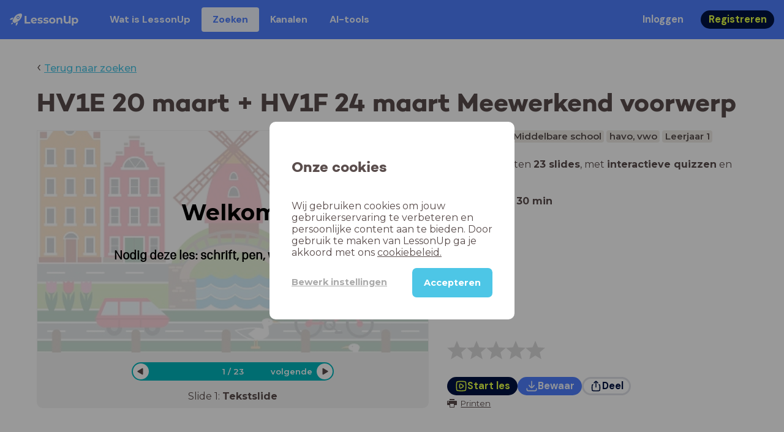

--- FILE ---
content_type: text/html; charset=utf-8
request_url: https://www.lessonup.com/nl/lesson/sMDh8EdTZL6fJbkRr
body_size: 36830
content:

    <!DOCTYPE html>
    <html lang="en">
      <head>
        <meta charset="UTF-8" />
        <meta name="viewport" content="width=device-width, initial-scale=1.0" />
        <meta http-equiv="X-UA-Compatible" content="ie=edge" />
        <meta name="theme-color" content="#4dc6e6" />
        <title data-rh="true">HV1E 20 maart + HV1F 24 maart Meewerkend voorwerp - LessonUp</title> <meta data-rh="true" name="twitter:site" content="@lessonup"/><meta data-rh="true" name="robots" content="index, noimageindex"/><meta data-rh="true" name="description" content/><meta data-rh="true" property="twitter:card" content="summary"/><meta data-rh="true" property="og:title" content="HV1E 20 maart + HV1F 24 maart Meewerkend voorwerp"/><meta data-rh="true" property="og:description" content="Les Nederlands van 30 minuten voor Middelbare school"/><meta data-rh="true" property="og:image" content="https://lh3.googleusercontent.com/PDLOR3Fe34HoBtz5g7c-Z7a0R_SkZgH0bAQ5RtfbX5876FteoOLplGLKKFhMKB4Ld40x3xcpSx30OIHrA62kVZOs9u3isrtFJsCfghfv=w580-h326-c"/> <link data-rh="true" rel="canonical" href="https://www.lessonup.com/nl/lesson/sMDh8EdTZL6fJbkRr"/><link data-rh="true" rel="alternate" href="https://www.lessonup.com/nl/lesson/sMDh8EdTZL6fJbkRr" hrefLang="nl"/><link data-rh="true" rel="alternate" href="https://www.lessonup.com/en/lesson/sMDh8EdTZL6fJbkRr" hrefLang="en"/>
        <link rel="icon" type="image/png" href="/search/public/img/favicon.png" />
        <link rel="shortcut icon" href="/search/public/img/favicon.png" />
        
    <link href="https://fonts.googleapis.com/css?family=Montserrat:400,500,600,700|Open+Sans:400,600|Montserrat+Alternates:400,600,700|DM+Sans:400,500,700|Plus+Jakarta+Sans:800&display=fallback" rel="stylesheet" /><link href="/search/public/fonts/primaryFonts.css" rel="stylesheet" /> 
    <link rel="stylesheet" type="text/css" href="/search/public/dist/client.27ab742219bf7372f498.css" />
    <style data-emotion="css-global lrov9u">*{box-sizing:border-box;}a{color:inherit;}h1,h2,h3,h4,h5,h6{font-weight:inherit;}button{background:transparent;border:0;padding:0;}button:not(:disabled){cursor:pointer;}@supports selector(:focus-visible){a:focus-visible,button:focus-visible,input:focus-visible,textarea:focus-visible,select:focus-visible{outline:none;}}a:focus-visible,button:focus-visible,input:focus-visible,textarea:focus-visible,select:focus-visible{outline:2px solid var(--color-new-focus-stroke);}dl,figure{margin:0;}:root{--color-primary-text:#E5FF45;--color-primary-background:#001343;--color-primary-hover:#102969;--color-primary-container-text:#001343;--color-primary-container-background:#E5FF45;--color-primary-container-hover:#CEE63E;--color-secondary-text:#EFF4FF;--color-secondary-background:#4E7FFF;--color-secondary-hover:#7a9fff;--color-secondary-container-text:#4E7FFF;--color-secondary-container-background:#EFF4FF;--color-secondary-container-hover:#DFE8FF;--color-tertiary-text:#5957C9;--color-tertiary-background:#D2D1FF;--color-tertiary-container-text:#6F6EBA;--color-tertiary-container-background:#F4F3FF;--color-surface-text:#001343;--color-surface-background:#FFFFFF;--color-surface-hover:rgba(0, 19, 67, 0.04);--color-surface1-text:#001343;--color-surface-background-1:#F7F5F2;--color-surface2-text:#001343;--color-surface-background-2:#EFEAE5;--color-surface3-text:#001343;--color-surface-background-3:#E7E0D9;--color-surface4-text:#001343;--color-surface-background-4:#DFD5CC;--color-surface5-text:#001343;--color-surface-background-5:#D7CBBF;--color-overlay-text:#FFFFFF;--color-overlay-background:rgba(0, 19, 67, 0.5);--color-overlay-surface-text:#001343;--color-overlay-surface-background:rgba(255, 255, 255, 0.9);--color-outline-background:rgba(0, 19, 67, 0.13);--color-outline-hover:rgba(0, 19, 67, 0.42);--color-error-text:#FDEDED;--color-error-background:#EC484D;--color-error-container-text:#EC484D;--color-error-container-background:#FDEDED;--color-success-text:#E4F3E5;--color-success-background:#4CAF50;--color-success-container-text:#4CAF50;--color-success-container-background:#E4F3E5;--color-warning-text:#FFF5D7;--color-warning-background:#C37C12;--color-warning-container-text:#C37C12;--color-warning-container-background:#FFF5D7;--color-focus-text:#F4EEFF;--color-focus-background:#A64EFF;--color-disabled-text:rgba(0, 19, 67, 0.6);--color-disabled-background:rgba(0, 19, 67, 0.125);--color-disabled-surface-text:#AE977F;--color-disabled-surface-background:rgba(174, 151, 127, 0.1);--color-high-contrast-text:#fff;--color-high-contrast-background:#000;--color-high-contrast-disabled-text:rgba(0,0,0,.5);--color-high-contrast-disabled-background:rgba(0,0,0,.05);--color-ai-text:#FFFFFF;--color-ai-gradient:linear-gradient(135deg, #4E7FFF, #A64EFF);--color-gradient-1:linear-gradient(135deg, #CAD9FF, #B9B8FF);--color-gradient-2:linear-gradient(180deg, rgba(223, 232, 255, 100), rgba(223, 232, 255, 0));--color-loader-skeleton-gradient-start:linear-gradient(90deg, rgba(255, 255, 255, 0), rgba(255, 255, 255, 75), rgba(255, 255, 255, 0));--color-new-surface-stroke:#DFE1E7;--color-new-surface-on:#001343;--color-new-surface-fill:#FFFFFF;--color-new-surface-strokesubjacent:#DFE1E7;--color-new-surface-onSubjacent:#001343;--color-new-surface-fillSubjacent:#EBEDEF;--color-new-surface-fillFeedback:#F5F6F7;--color-new-black-stroke:#474B52;--color-new-black-on:#E4E5E7;--color-new-black-fill:#000000;--color-new-black-strokesubjacent:#53575F;--color-new-black-onSubjacent:#ADB1B8;--color-new-black-fillSubjacent:#303236;--color-new-black-fillFeedback:#242529;--color-new-white-stroke:#D6D8DB;--color-new-white-on:#18191B;--color-new-white-fill:#FFFFFF;--color-new-white-strokesubjacent:#D1D7E0;--color-new-white-onSubjacent:#474B52;--color-new-white-fillSubjacent:#E4E5E7;--color-new-white-fillFeedback:#F0F2F5;--color-new-primary-stroke:#001343;--color-new-primary-on:#E5FF45;--color-new-primary-fill:#001343;--color-new-primary-stroke-subjacent:#001343;--color-new-primary-on-subjacent:#E5FF45;--color-new-primary-fill-subjacent:#00288F;--color-new-primary-fillFeedback:#102969;--color-new-secondary-stroke:#4E7FFF;--color-new-secondary-on:#EFF4FF;--color-new-secondary-fill:#4E7FFF;--color-new-secondary-stroke-subjacent:#4E7FFF;--color-new-secondary-on-subjacent:#EFF4FF;--color-new-secondary-fill-subjacent:#336BFF;--color-new-secondary-fillFeedback:#7A9FFF;--color-new-tertiary-stroke:#D2D1FF;--color-new-tertiary-on:#5957C9;--color-new-tertiary-fill:#D2D1FF;--color-new-tetirary-stroke-subjacent:#D2D1FF;--color-new-tetirary-on-subjacent:#5957C9;--color-new-tertiary-fill-subjacent:#E6E5FF;--color-new-tertiary-fillFeedback:#E1E0FF;--color-new-ai-stroke:#4E7FFF;--color-new-ai-on:#FFFFFF;--color-new-ai-fill:#4E7FFF;--color-new-ai-fillGradient:linear-gradient(135deg, #4E7FFF, #A64EFF);--color-new-ai-stroke-subjacent:#4E7FFF;--color-new-ai-on-subjacent:#FFFFFF;--color-new-ai-fill-subjacent:#336BFF;--color-new-ai-fillFeedback:#7A9FFF;--color-new-negative-stroke:#EC484D;--color-new-negative-on:#EC484D;--color-new-negative-fill:#FFE8ED;--color-new-negative-stroke-subjacent:#EC484D;--color-new-negative-on-subjacent:#EC484D;--color-new-negative-fill-subjacent:#FFCCD7;--color-new-negative-fillFeedback:#FFB2C3;--color-new-positive-stroke:#42A546;--color-new-positive-on:#42A546;--color-new-positive-fill:#ECFFF0;--color-new-positive-stroke-subjacent:#42A546;--color-new-positive-on-subjacent:#42A546;--color-new-positive-fill-subjacent:#D1FFDB;--color-new-positive-fillFeedback:#B8FFC7;--color-new-warning-stroke:#C37C12;--color-new-warning-on:#C37C12;--color-new-warning-fill:#FFF5D7;--color-new-warning-stroke-subjacent:#C37C12;--color-new-warning-on-subjacent:#C37C12;--color-new-warning-fill-subjacent:#FFEEBD;--color-new-warning-fillFeedback:#FFE8A3;--color-new-active-stroke:#C7D8FF;--color-new-active-on:#4E7FFF;--color-new-active-fill:#EFF4FF;--color-new-active-stroke-subjacent:#EFF4FF;--color-new-active-on-subjacent:#4E7FFF;--color-new-active-fill-subjacent:#C7D8FF;--color-new-active-fillFeedback:#DFE8FF;--color-new-disabled-stroke:#DFE1E7;--color-new-disabled-on:#66718E;--color-new-disabled-fill:#DFE1E7;--color-new-disabled-stroke-subjacent:#DFE1E7;--color-new-disabled-on-subjacent:#66718E;--color-new-disabled-fill-subjacent:#DFE1E7;--color-new-disabled-fillFeedback:#DFE1E7;--color-new-focus-stroke:#A64EFF;--color-new-luminocityDark-stroke:#1A1A1A4D;--color-new-luminocityDark-on:#1A1A1AD9;--color-new-luminocityDark-fill:#1A1A1A4D;--color-new-luminocityLight-stroke:#E5E5E54D;--color-new-luminocityLight-on:#E5E5E5D9;--color-new-luminocityLight-fill:#E5E5E54D;--color-new-skeleton-fill:#777D88;}</style><style data-emotion="css sstbqj zfb3pf 119m6lo 1b4p18b 1uj1bkn 1yncu0c pwu84r 17j8dvx 1k9anzb 1k8qijt 1bc4zvp l9rgi3 hpj7dl xjx6ca 3vurgw 1fk9npj 10faasc 145iwns 1ohkngb 1dhfdau">.css-sstbqj{position:absolute;right:30px;top:30px;}.css-zfb3pf{position:relative;}@media print{.css-zfb3pf{display:none;}}.css-119m6lo{height:64px;padding-left:16px;padding-right:16px;display:-webkit-box;display:-webkit-flex;display:-ms-flexbox;display:flex;-webkit-align-items:center;-webkit-box-align:center;-ms-flex-align:center;align-items:center;background-color:var(--color-secondary-background);color:var(--color-secondary-text);}@media (max-width: 1023px){.css-119m6lo .tbv_default,.css-119m6lo .tbv_desktop-only{display:none;}}@media (min-width: 1024px){.css-119m6lo .tbv_mobile-only{display:none;}}.css-1b4p18b{height:40px;display:-webkit-box;display:-webkit-flex;display:-ms-flexbox;display:flex;-webkit-align-items:center;-webkit-box-align:center;-ms-flex-align:center;align-items:center;cursor:pointer;margin-right:32px;}.css-1uj1bkn{fill:currentColor;width:auto;height:20px;}.css-1yncu0c{display:-webkit-box;display:-webkit-flex;display:-ms-flexbox;display:flex;-webkit-flex:1;-ms-flex:1;flex:1;-webkit-align-items:center;-webkit-box-align:center;-ms-flex-align:center;align-items:center;}.css-pwu84r{font-size:1rem;line-height:1.5rem;font-weight:800;font-family:"DM Sans",ui-sans-serif,system-ui;font-style:normal;}.css-pwu84r:is(p),.css-pwu84r p{margin:0;}.css-17j8dvx{display:-webkit-box;display:-webkit-flex;display:-ms-flexbox;display:flex;margin:0;padding:0;}.css-1k9anzb{display:-webkit-inline-box;display:-webkit-inline-flex;display:-ms-inline-flexbox;display:inline-flex;list-style-type:none;margin:0;white-space:nowrap;border-radius:4px;}.css-1k9anzb>*{display:-webkit-box;display:-webkit-flex;display:-ms-flexbox;display:flex;line-height:36px;padding:0 16px;border:2px solid transparent;border-radius:4px;}.css-1k9anzb *:focus-visible{outline:none;border:2px solid var(--color-new-focus-stroke);}.css-1k9anzb a{-webkit-text-decoration:none;text-decoration:none;}.css-1k9anzb:hover{-webkit-text-decoration:underline;text-decoration:underline;}.css-1k8qijt{display:-webkit-inline-box;display:-webkit-inline-flex;display:-ms-inline-flexbox;display:inline-flex;list-style-type:none;margin:0;white-space:nowrap;border-radius:4px;background-color:var(--color-secondary-container-background);color:var(--color-secondary-container-text);}.css-1k8qijt>*{display:-webkit-box;display:-webkit-flex;display:-ms-flexbox;display:flex;line-height:36px;padding:0 16px;border:2px solid transparent;border-radius:4px;}.css-1k8qijt *:focus-visible{outline:none;border:2px solid var(--color-new-focus-stroke);}.css-1k8qijt a{-webkit-text-decoration:none;text-decoration:none;}.css-1k8qijt:hover{-webkit-text-decoration:underline;text-decoration:underline;}.css-1bc4zvp{margin-left:auto;display:-webkit-box;display:-webkit-flex;display:-ms-flexbox;display:flex;-webkit-align-items:center;-webkit-box-align:center;-ms-flex-align:center;align-items:center;}.css-1bc4zvp >*~*{margin-left:16px;}.css-l9rgi3{-webkit-flex-direction:row;-ms-flex-direction:row;flex-direction:row;display:-webkit-box;display:-webkit-flex;display:-ms-flexbox;display:flex;}.css-l9rgi3 >*~*{margin-left:16px!important;}.css-hpj7dl{width:auto;display:-webkit-inline-box;display:-webkit-inline-flex;display:-ms-inline-flexbox;display:inline-flex;-webkit-align-items:center;-webkit-box-align:center;-ms-flex-align:center;align-items:center;-webkit-box-pack:center;-ms-flex-pack:center;-webkit-justify-content:center;justify-content:center;gap:5px;padding:5px 12.5px;border-radius:40px;color:var(--color-new-secondary-on);background:var(--color-new-secondary-fill);background-origin:border-box;border:none;-webkit-text-decoration:none;text-decoration:none;}.css-hpj7dl>svg{-webkit-flex-shrink:0;-ms-flex-negative:0;flex-shrink:0;width:1.25rem;height:1.25rem;}.css-hpj7dl:hover{background:var(--color-new-secondary-fillFeedback);}.css-xjx6ca{font-size:1.015625rem;line-height:1.25rem;font-family:"DM Sans",ui-sans-serif,system-ui;font-weight:700;font-style:normal;margin:0;display:-webkit-box;display:-webkit-flex;display:-ms-flexbox;display:flex;-webkit-align-items:center;-webkit-box-align:center;-ms-flex-align:center;align-items:center;-webkit-box-pack:center;-ms-flex-pack:center;-webkit-justify-content:center;justify-content:center;overflow:hidden;position:relative;}.css-3vurgw{overflow:hidden;text-overflow:ellipsis;white-space:nowrap;opacity:1;}.css-1fk9npj{width:auto;display:-webkit-inline-box;display:-webkit-inline-flex;display:-ms-inline-flexbox;display:inline-flex;-webkit-align-items:center;-webkit-box-align:center;-ms-flex-align:center;align-items:center;-webkit-box-pack:center;-ms-flex-pack:center;-webkit-justify-content:center;justify-content:center;gap:5px;padding:5px 12.5px;border-radius:40px;color:var(--color-new-primary-on);background:var(--color-new-primary-fill);background-origin:border-box;border:none;-webkit-text-decoration:none;text-decoration:none;}.css-1fk9npj>svg{-webkit-flex-shrink:0;-ms-flex-negative:0;flex-shrink:0;width:1.25rem;height:1.25rem;}.css-1fk9npj:hover{background:var(--color-new-primary-fillFeedback);}.css-10faasc{margin-left:8px;display:none;}@media (max-width: 1023px){.css-10faasc{display:block;}}.css-145iwns{width:auto;display:-webkit-inline-box;display:-webkit-inline-flex;display:-ms-inline-flexbox;display:inline-flex;-webkit-align-items:center;-webkit-box-align:center;-ms-flex-align:center;align-items:center;-webkit-box-pack:center;-ms-flex-pack:center;-webkit-justify-content:center;justify-content:center;gap:5px;padding:5px;border-radius:40px;color:var(--color-new-secondary-on);background:var(--color-new-secondary-fill);background-origin:border-box;border:none;-webkit-text-decoration:none;text-decoration:none;}.css-145iwns>svg{-webkit-flex-shrink:0;-ms-flex-negative:0;flex-shrink:0;width:1.25rem;height:1.25rem;}.css-145iwns:hover{background:var(--color-new-secondary-fillFeedback);}.css-1ohkngb{width:auto;display:-webkit-inline-box;display:-webkit-inline-flex;display:-ms-inline-flexbox;display:inline-flex;-webkit-align-items:center;-webkit-box-align:center;-ms-flex-align:center;align-items:center;-webkit-box-pack:center;-ms-flex-pack:center;-webkit-justify-content:center;justify-content:center;gap:5px;padding:2.5px 10px;border-radius:40px;color:var(--color-new-surface-on);background:var(--color-new-surface-fill);background-origin:border-box;border:2.5px solid var(--color-new-surface-stroke);-webkit-text-decoration:none;text-decoration:none;}.css-1ohkngb>svg{-webkit-flex-shrink:0;-ms-flex-negative:0;flex-shrink:0;width:1.25rem;height:1.25rem;}.css-1ohkngb:hover{background:var(--color-new-surface-fillFeedback);}.css-1dhfdau{background-color:var(--color-secondary-background);color:var(--color-secondary-text);}</style>
   
    
    <!-- Google Tag Manager -->
    <script nonce="82ad8aa0-f5d0-46da-b29f-bbc527ea0145">
      (function (w, d, s, l, i) {
        w[l] = w[l] || [];
        w[l].push({ 'gtm.start': new Date().getTime(), event: 'gtm.js' });
        var f = d.getElementsByTagName(s)[0],
          j = d.createElement(s),
          dl = l != 'dataLayer' ? '&l=' + l : '';
        j.async = true;
        j.src = 'https://www.googletagmanager.com/gtm.js?id=' + i + dl;
        f.parentNode.insertBefore(j, f);
      })(window, document, 'script', 'dataLayer', 'GTM-N3SLDFQ');
    </script>
    <!-- End Google Tag Manager -->
  
    
    <!-- Global site tag (gtag.js) - Google Analytics -->
    <script nonce="82ad8aa0-f5d0-46da-b29f-bbc527ea0145" async src="https://www.googletagmanager.com/gtag/js?id=G-DBSWZ6Z27F"></script>
    <script nonce="82ad8aa0-f5d0-46da-b29f-bbc527ea0145">
      window.dataLayer = window.dataLayer || [];
      function gtag() {
        dataLayer.push(arguments);
      }
      gtag('js', new Date());
    </script>
  
  
      </head>
      <body>
        <!-- Google Tag Manager (noscript) -->
        <noscript
          ><iframe
            src="https://www.googletagmanager.com/ns.html?id=GTM-N3SLDFQ"
            height="0"
            width="0"
            style="display:none;visibility:hidden"
          ></iframe
        ></noscript>
        <!-- End Google Tag Manager (noscript) -->
        <div id="app" class="wrap-inner"><link rel="preload" as="image" href="/search/public/img/icons/black/clock.png"/><!--$--><div id="searchToastContainer" class="css-sstbqj"><section class="Toastify" aria-live="polite" aria-atomic="false" aria-relevant="additions text" aria-label="Notifications Alt+T"></section></div><div class="h-100"><div class="nav-bar css-zfb3pf"><nav class="css-119m6lo"><a href="/site/nl" class="css-1b4p18b"><svg xmlns="http://www.w3.org/2000/svg" width="181" height="32" fill="none" viewBox="0 0 181 32" class="css-1uj1bkn"><path fill="currentColor" d="M8.1 25.6c.2-.8 0-1.3-.2-1.5-.2-.3-.7-.4-1.5-.2-2.6.7-2.9 4-3 4.6.7 0 4-.3 4.7-2.9M8 13.4l1.4-2.5c-1.9-.2-5.4.2-9.4 4.3l1.5 1.5s3.1-1 5.2-.5zM18.6 24l-2.8 1.3c.5 2-.5 5.2-.5 5.2l1.5 1.5c4-4 4.5-7.5 4.3-9.4z"></path><path fill="currentColor" fill-rule="evenodd" d="M22.2 9.8a.8.8 0 0 1-1.1 0 .8.8 0 1 1 1 0Zm1.2-1.2a2.5 2.5 0 0 0-3.6 0 2.5 2.5 0 1 0 3.6 0" clip-rule="evenodd"></path><path fill="currentColor" fill-rule="evenodd" d="M24.4 13.2a4 4 0 0 1-5.6 0 4 4 0 1 1 5.6 0M31 1c-.7-.7-1.8-1-3.2-1a21.5 21.5 0 0 0-16.3 10.2A39 39 0 0 0 7 19.6a7.8 7.8 0 0 0 .6 1.5 9 9 0 0 0 1.4 2 8.3 8.3 0 0 0 3.5 2 29.7 29.7 0 0 0 5.5-2.4 39 39 0 0 0 7-4.8c6.6-6.5 8.4-14.5 6-16.9" clip-rule="evenodd"></path><path fill="currentColor" d="M174.4 18.6c0-2.6-1.7-4.2-3.9-4.2s-3.8 1.6-3.8 4.2 1.7 4.2 3.8 4.2c2.2 0 4-1.6 4-4.2Zm4.5 0c0 4.8-3.3 7.8-7.6 7.8-1.9 0-3.4-.6-4.6-1.8v7h-4.4V11h4.2v1.8c1.1-1.3 2.8-2 4.8-2 4.3 0 7.6 3 7.6 7.8M159 6.5v19.7h-4.5v-2.4c-1.3 1.8-3.4 2.7-6 2.7-4.5 0-7.4-3-7.4-8.5V6.5h4.6v11.4c0 3.2 1.7 4.7 4.1 4.7 2.7 0 4.6-1.6 4.6-5V6.5h4.5Zm-21.6 11v8.7H133v-8c0-2.5-1.1-3.6-3-3.6-2.2 0-3.7 1.3-3.7 4.1v7.5H122V11h4.2v1.8c1.2-1.3 3-2 5-2 3.6 0 6.3 2.1 6.3 6.7ZM115 18.6c0-2.6-1.7-4.2-4-4.2-2.1 0-3.8 1.6-3.8 4.2s1.7 4.2 3.9 4.2 3.8-1.6 3.8-4.2Zm-12.3 0c0-4.5 3.5-7.8 8.4-7.8 4.8 0 8.3 3.3 8.3 7.8 0 4.6-3.5 7.8-8.3 7.8-4.9 0-8.4-3.2-8.4-7.8m-15.1 6.2 1.5-3.2c1.4 1 3.4 1.5 5.3 1.5 2 0 2.8-.5 2.8-1.4 0-2.5-9.2 0-9.2-6 0-2.9 2.6-4.9 7-4.9 2.1 0 4.4.5 5.9 1.3l-1.5 3.2c-1.5-.9-3-1.2-4.4-1.2-2 0-2.8.7-2.8 1.4 0 2.6 9.2.1 9.2 6.1 0 2.8-2.7 4.8-7.2 4.8a13 13 0 0 1-6.6-1.6m-15.2 0 1.5-3.2a9 9 0 0 0 5.2 1.5c2 0 2.8-.5 2.8-1.4 0-2.5-9.1 0-9.1-6 0-2.9 2.6-4.9 7-4.9 2 0 4.4.5 5.8 1.3l-1.4 3.2c-1.5-.9-3-1.2-4.4-1.2-2 0-2.8.7-2.8 1.4 0 2.6 9.1.1 9.1 6.1 0 2.8-2.6 4.8-7.1 4.8a13 13 0 0 1-6.6-1.6m-13-6.6 7.4-1.5a3.6 3.6 0 0 0-3.6-2.6c-2.2 0-3.7 1.5-3.8 4Zm8.2 3.2L70 24q-2.1 2.4-6.3 2.4c-5.2 0-8.6-3.3-8.6-7.8s3.4-7.8 8.1-7.8c4.3 0 7.8 2.8 7.8 7.7l-11.2 2.1c.7 1.5 2 2.3 4 2.3 1.7 0 2.8-.5 3.8-1.5M39.1 6.5h4.6v16h9.9v3.7H39V6.5Z"></path></svg></a><div class="css-1yncu0c"><div class="tbv_default"><div class="css-pwu84r"><ul class="TopBarItemList css-17j8dvx"><li class="css-1k9anzb"><a href="/site/nl/docenten">Wat is LessonUp</a></li><li class="css-1k8qijt"><a href="/nl/lessons/">Zoeken</a></li><li class="css-1k9anzb"><a href="/nl/channels">Kanalen</a></li><li class="css-1k9anzb"><a href="/nl/app/ai-tools">aiToolsTab</a></li></ul></div></div><div class="TopBarRight css-1bc4zvp"><div class="tbv_default"><div class="css-l9rgi3"><button class="css-hpj7dl"><span class="css-xjx6ca"><div class="css-3vurgw">Inloggen</div></span></button><button class="css-1fk9npj"><span class="css-xjx6ca"><div class="css-3vurgw">Registreren</div></span></button></div></div></div></div><div class="css-10faasc"><button class="css-145iwns"><svg xmlns="http://www.w3.org/2000/svg" width="24" height="24" fill="none" viewBox="0 0 24 24"><path stroke="currentColor" stroke-linecap="round" stroke-linejoin="round" stroke-width="2" d="M2.742 4.5h18.516M2.742 12h18.516M2.742 19.5h18.516"></path></svg></button></div></nav></div><div class="app-layout"><div class="app-layout-content"><div><div class="lesson-page-section page-center lesson-page-view"><div class="lesson-page__back"><span class="lesson-page__back-arrow">‹</span><a class="link-prominent" href="/nl/lessons/">Terug naar zoeken</a></div><div class="lesson-overview"><h1 class="ui-heading ui-heading--h0 lesson-overview__title">HV1E 20 maart + HV1F 24 maart Meewerkend voorwerp</h1><div class="lesson-preview" tabindex="0"><div class="lesson-preview__player-container"><div class="relative"><div class="lesson-preview__player"><div class="pin-view"><div id="slide" data-allow-image-zoom="1" class="pin-container view-mode slide-color-1 slide-layout-1 has-image "><div class="slide-color-1 slide-layout-1 has-image content-background"></div><div data-component-id="image" comp-remote-event="click" class="image opacity-20" style="background-image:url(https://lh3.googleusercontent.com/WMYJNJBE9HbosohLfo4oQ0c-z25IXoRF0dQZVSGmoM8GQLNNrM1bmb2qRDN7iHBNowoaTlaVasXTHHU2WP5_XHOXKYKOtQ=s1280)"></div><div data-component-id="image2" comp-remote-event="click" class="image2 opacity-20"></div><div id="text1" class="text text-comp text1 text-align-1 font-size-100 font-undefined"><div class="text-inner"><strong>Welkom!</strong></div></div><div id="text2" class="text text-comp text2 text-align-1 font-size-60 font-undefined"><div class="text-inner"><strong>Nodig deze les: schrift, pen, wisbordje, stift.</strong></div></div><div class="view-components"></div></div></div><div class="lesson-preview__player-nav"><div class="player-nav-button player-nav-button-left"><button class="button-unstyled lesson-preview__player-navbutton"><svg viewBox="0 0 9 12" class="arrow-left" width="10" height="12"><path d="M7.486.909L.429 5.143a1 1 0 000 1.714l7.057 4.234A1 1 0 009 10.234V1.766A1 1 0 007.486.91z" fill="currentColor" fill-rule="evenodd"></path></svg></button></div><div class="lesson-preview__player-nav-count"><span>1<!-- --> / <!-- -->23</span></div><div class="player-nav-button player-nav-button-right clickable"><span class="navigation-text-button">volgende</span><button class="button-unstyled lesson-preview__player-navbutton"><svg viewBox="0 0 9 12" class="arrow-right" width="10" height="12"><path d="M1.514.909l7.057 4.234a1 1 0 010 1.714l-7.057 4.234A1 1 0 010 10.234V1.766A1 1 0 011.514.91z" fill="currentColor" fill-rule="evenodd"></path></svg></button></div></div></div><div class="lesson-preview__slide-info"><span>Slide <!-- -->1<!-- -->: <strong>Tekstslide</strong></span></div></div></div><div class="lesson-preview__content"><div class="lesson-overview-meta"><div><div class="ui-tags lesson-overview-meta-section"><span title="Nederlands" class="ui-tag ui-tag--large bg-warm-gray">Nederlands</span><span title="Middelbare school" class="ui-tag ui-tag--large bg-warm-gray">Middelbare school</span><span title="havo, vwo" class="ui-tag ui-tag--large bg-warm-gray">havo, vwo</span><span title="Leerjaar 1" class="ui-tag ui-tag--large bg-warm-gray">Leerjaar 1</span></div><div class="lesson-overview-meta-section"><div class="lesson-overview-meta__description "><p>In deze les zitten <strong>23 slides</strong>, <!-- -->met<!-- --> <span><strong>interactieve quizzen</strong> en <strong>tekstslides</strong></span>.</p></div><span class="lesson-overview-meta__duration"><span class="lesson-overview-meta__icon"><img src="/search/public/img/icons/black/clock.png" alt="time-icon"/></span>Lesduur is: <strong>30<!-- --> <!-- -->min</strong></span></div></div><div class="lesson-overview-meta-action-section"><div class="feedback_bar lesson-overview-meta-section" style="font-size:2em"><svg xmlns="http://www.w3.org/2000/svg" version="1.1" viewBox="0 0 222 210" class="feedback_bar__star feedback_bar__star--sizing-to-font feedback_bar__star--animations" fill="#dcdbdc"><path d="M179.46 209.73l-68.28-41.51-68.107 41.79 18.381-77.77L.661 80.38 80.3 73.835 110.84-.009l30.838 73.717 79.665 6.222-60.58 52.11z" stroke="none" stroke-width="10" fill="#dcdbdc" class="svg_star_path"></path></svg><svg xmlns="http://www.w3.org/2000/svg" version="1.1" viewBox="0 0 222 210" class="feedback_bar__star feedback_bar__star--sizing-to-font feedback_bar__star--animations" fill="#dcdbdc"><path d="M179.46 209.73l-68.28-41.51-68.107 41.79 18.381-77.77L.661 80.38 80.3 73.835 110.84-.009l30.838 73.717 79.665 6.222-60.58 52.11z" stroke="none" stroke-width="10" fill="#dcdbdc" class="svg_star_path"></path></svg><svg xmlns="http://www.w3.org/2000/svg" version="1.1" viewBox="0 0 222 210" class="feedback_bar__star feedback_bar__star--sizing-to-font feedback_bar__star--animations" fill="#dcdbdc"><path d="M179.46 209.73l-68.28-41.51-68.107 41.79 18.381-77.77L.661 80.38 80.3 73.835 110.84-.009l30.838 73.717 79.665 6.222-60.58 52.11z" stroke="none" stroke-width="10" fill="#dcdbdc" class="svg_star_path"></path></svg><svg xmlns="http://www.w3.org/2000/svg" version="1.1" viewBox="0 0 222 210" class="feedback_bar__star feedback_bar__star--sizing-to-font feedback_bar__star--animations" fill="#dcdbdc"><path d="M179.46 209.73l-68.28-41.51-68.107 41.79 18.381-77.77L.661 80.38 80.3 73.835 110.84-.009l30.838 73.717 79.665 6.222-60.58 52.11z" stroke="none" stroke-width="10" fill="#dcdbdc" class="svg_star_path"></path></svg><svg xmlns="http://www.w3.org/2000/svg" version="1.1" viewBox="0 0 222 210" class="feedback_bar__star feedback_bar__star--sizing-to-font feedback_bar__star--animations" fill="#dcdbdc"><path d="M179.46 209.73l-68.28-41.51-68.107 41.79 18.381-77.77L.661 80.38 80.3 73.835 110.84-.009l30.838 73.717 79.665 6.222-60.58 52.11z" stroke="none" stroke-width="10" fill="#dcdbdc" class="svg_star_path"></path></svg></div><div class="lesson-overview-meta__buttons lesson-overview-meta-section"><div><button class="css-1fk9npj"><svg xmlns="http://www.w3.org/2000/svg" width="24" height="24" fill="none" viewBox="0 0 24 24"><path stroke="currentColor" stroke-linecap="round" stroke-linejoin="round" stroke-width="2" d="M3.273 19.33c.078.72.65 1.292 1.37 1.37 2.353.258 4.818.611 7.357.611s5.004-.353 7.358-.61a1.55 1.55 0 0 0 1.369-1.37c.251-2.345.584-4.801.584-7.331s-.333-4.986-.584-7.33a1.55 1.55 0 0 0-1.37-1.37c-2.353-.258-4.818-.611-7.357-.611s-5.004.353-7.358.61c-.72.08-1.291.65-1.369 1.37C3.022 7.014 2.69 9.47 2.69 12s.333 4.986.584 7.33"></path><path stroke="currentColor" stroke-linecap="round" stroke-linejoin="round" stroke-width="2" d="M8.78 12c0 .844.144 2.057.283 3.029.123.864.977 1.418 1.8 1.125 1.973-.702 3.814-1.782 5.08-3.402a1.22 1.22 0 0 0 0-1.504c-1.266-1.62-3.107-2.7-5.08-3.402-.823-.293-1.677.261-1.8 1.125-.14.972-.284 2.185-.284 3.029"></path></svg><span class="css-xjx6ca"><div class="css-3vurgw">Start les</div></span></button></div><button class="css-hpj7dl"><svg xmlns="http://www.w3.org/2000/svg" width="24" height="24" fill="none" viewBox="0 0 24 24" class="icon"><path stroke="currentColor" stroke-linecap="round" stroke-linejoin="round" stroke-width="2" d="M2.728 16.908v1.427a2.853 2.853 0 0 0 2.853 2.852H18.42a2.853 2.853 0 0 0 2.852-2.852v-1.427M7.044 10.485c.972 1.789 2.42 3.419 4.285 4.546.413.25.93.25 1.342 0 1.865-1.128 3.312-2.758 4.284-4.546M12 15.218V2.813"></path></svg><span class="css-xjx6ca"><div class="css-3vurgw"><span>Bewaar</span></div></span></button><button class="css-1ohkngb"><svg xmlns="http://www.w3.org/2000/svg" width="24" height="24" fill="none" viewBox="0 0 24 24"><path stroke="currentColor" stroke-linecap="round" stroke-linejoin="round" stroke-width="2" d="M5.961 9.158a1.56 1.56 0 0 0-1.374 1.372 39.2 39.2 0 0 0 0 9.114 1.56 1.56 0 0 0 1.374 1.372c3.087.343 8.99.343 12.078 0a1.56 1.56 0 0 0 1.374-1.372 39.2 39.2 0 0 0 0-9.114 1.56 1.56 0 0 0-1.374-1.372M12 13.898V2.727m3.533 3.031c-1.074-1.356-1.805-1.987-2.894-2.813a1.04 1.04 0 0 0-1.277 0c-1.09.826-1.82 1.457-2.894 2.813"></path></svg><span class="css-xjx6ca"><div class="css-3vurgw">Deel</div></span></button></div><div class="lesson-overview-meta__sub-buttons lesson-overview-meta-section"><button type="button" class="text-button-comp fg-text print-button"><svg viewBox="0 0 32 32" class="icon" fill="currentcolor"><path d="M8 2h16v4H8V2zM30 8H2c-1.1 0-2 .9-2 2v10c0 1.1.9 2 2 2h6v8h16v-8h6c1.1 0 2-.9 2-2V10c0-1.1-.9-2-2-2zM4 14a2 2 0 11-.001-3.999A2 2 0 014 14zm18 14H10V18h12v10z"></path></svg>Printen</button></div></div></div></div></div><div class="lesson-overview-introduction"><div class="lesson-overview-introduction-text"></div></div><div><h2 class="ui-heading ui-heading--h1">Onderdelen in deze les</h2><div class="lesson-overview-pins lesson-overview-pin-grid"><div class="pin-flow-40"><div class="pin-wrapper"><div class="pin-view lesson-overview-pin thumbPreview"><div id="slide" data-allow-image-zoom="1" class="pin-container view-mode slide-color-1 slide-layout-1 has-image "><div class="slide-color-1 slide-layout-1 has-image content-background"></div><div data-component-id="image" comp-remote-event="click" class="image opacity-20" style="background-image:url(https://lh3.googleusercontent.com/WMYJNJBE9HbosohLfo4oQ0c-z25IXoRF0dQZVSGmoM8GQLNNrM1bmb2qRDN7iHBNowoaTlaVasXTHHU2WP5_XHOXKYKOtQ=s250)"></div><div data-component-id="image2" comp-remote-event="click" class="image2 opacity-20"></div><div id="text1" class="text text-comp text1 text-align-1 font-size-100 font-undefined"><div class="text-inner"><strong>Welkom!</strong></div></div><div id="text2" class="text text-comp text2 text-align-1 font-size-60 font-undefined"><div class="text-inner"><strong>Nodig deze les: schrift, pen, wisbordje, stift.</strong></div></div><div class="view-components"></div></div></div><h4 class="ui-heading ui-heading--h3 lesson-overview-pin-title">Slide <!-- -->1<!-- --> -<!-- --> <!-- -->Tekstslide</h4></div><div class="pin-wrapper"><div class="pin-view lesson-overview-pin thumbPreview"><div id="slide" data-allow-image-zoom="1" class="pin-container view-mode slide-color-1 slide-layout-1 has-image "><div class="slide-color-1 slide-layout-1 has-image content-background"></div><div data-component-id="image" comp-remote-event="click" class="image opacity-60" style="background-image:url(https://lh3.googleusercontent.com/WMYJNJBE9HbosohLfo4oQ0c-z25IXoRF0dQZVSGmoM8GQLNNrM1bmb2qRDN7iHBNowoaTlaVasXTHHU2WP5_XHOXKYKOtQ=s250)"></div><div data-component-id="image2" comp-remote-event="click" class="image2 opacity-60"></div><div id="text1" class="text text-comp text1 text-align-1 font-size-100 font-undefined"><div class="text-inner"><strong>Grammatica</strong></div></div><div id="text2" class="text text-comp text2 text-align-1 font-size-60 font-undefined"><div class="text-inner"><strong>Meewerkend voorwerp</strong></div></div><div class="view-components"></div></div></div><h4 class="ui-heading ui-heading--h3 lesson-overview-pin-title">Slide <!-- -->2<!-- --> -<!-- --> <!-- -->Tekstslide</h4></div><div class="pin-wrapper"><div class="pin-view lesson-overview-pin thumbPreview"><div id="slide" data-allow-image-zoom="1" style="background-color:#f9cc53;color:#000000" class="pin-container view-mode  slide-layout-2  "><div class=" slide-layout-2  content-background"></div><div data-component-id="image" comp-remote-event="click" class="image opacity-100"></div><div data-component-id="image2" comp-remote-event="click" class="image2 opacity-100"></div><div id="text1" class="text text-comp text1 text-align-1 font-size-100 font-undefined"><div class="text-inner">Doel:</div></div><div id="text2" class="text text-comp text2 text-align-1 font-size-60 font-undefined"><div class="text-inner"><p>Je kent al&nbsp;het onderwerp, de persoonsvorm, het naamwoordelijk / werkwoordelijk gezegde en het lijdend voorwerp</p><p><br /></p><p>Ik weet wat het meewerkend voorwerp is en kan deze in een zin aanwijzen</p></div></div><div class="view-components"></div></div></div><h4 class="ui-heading ui-heading--h3 lesson-overview-pin-title">Slide <!-- -->3<!-- --> -<!-- --> <!-- -->Tekstslide</h4></div><div class="pin-wrapper"><div class="pin-view lesson-overview-pin thumbPreview"><div id="question" data-allow-image-zoom="0" style="background-color:#7dcbea;color:#000000" class="pin-container view-mode  question-layout-1  "><div class=" question-layout-1  content-background"></div><div id="title" class="question text-align-undefined font-size-80"> <span>Jan gaf de toets aan de leraar.</span><br/><span></span><br/><span>Wat is &#x27;Jan&#x27;?</span><br/></div><div class="component-area"><div class="scale-up"><div class="view-components"></div></div></div><div id="answers" class="show-in-fullscreen"><div class="answer answer1 default" data-role="select-answer" data-nr="1"><div class="inner"><div translate="no" class="nr ">A</div><div class="answer-text font-size-60">meewerkend voorwerp</div></div></div><div class="answer answer2 default" data-role="select-answer" data-nr="2"><div class="inner"><div translate="no" class="nr ">B</div><div class="answer-text font-size-60">lijdend voorwerp</div></div></div><div class="answer answer3 default" data-role="select-answer" data-nr="3"><div class="inner"><div translate="no" class="nr ">C</div><div class="answer-text font-size-60">onderwerp</div></div></div><div class="answer answer4 default" data-role="select-answer" data-nr="4"><div class="inner"><div translate="no" class="nr ">D</div><div class="answer-text font-size-60">werkwoordelijk gezegde</div></div></div></div></div></div><h4 class="ui-heading ui-heading--h3 lesson-overview-pin-title">Slide <!-- -->4<!-- --> -<!-- --> <!-- -->Quizvraag</h4></div><div class="pin-wrapper"><div class="pin-view lesson-overview-pin thumbPreview"><div id="question" data-allow-image-zoom="0" style="background-color:#7dcbea;color:#000000" class="pin-container view-mode  question-layout-1  "><div class=" question-layout-1  content-background"></div><div id="title" class="question text-align-undefined font-size-80"> <span>Jan gaf de toets aan de leraar.</span><br/><span></span><br/><span>Wat is &#x27;de toets&#x27;?</span><br/></div><div class="component-area"><div class="scale-up"><div class="view-components"></div></div></div><div id="answers" class="show-in-fullscreen"><div class="answer answer1 default" data-role="select-answer" data-nr="1"><div class="inner"><div translate="no" class="nr ">A</div><div class="answer-text font-size-60">meewerkend voorwerp</div></div></div><div class="answer answer2 default" data-role="select-answer" data-nr="2"><div class="inner"><div translate="no" class="nr ">B</div><div class="answer-text font-size-60">lijdend voorwerp</div></div></div><div class="answer answer3 default" data-role="select-answer" data-nr="3"><div class="inner"><div translate="no" class="nr ">C</div><div class="answer-text font-size-60">onderwerp</div></div></div><div class="answer answer4 default" data-role="select-answer" data-nr="4"><div class="inner"><div translate="no" class="nr ">D</div><div class="answer-text font-size-60">werkwoordelijk gezegde</div></div></div></div></div></div><h4 class="ui-heading ui-heading--h3 lesson-overview-pin-title">Slide <!-- -->5<!-- --> -<!-- --> <!-- -->Quizvraag</h4></div><div class="pin-wrapper"><div class="pin-view lesson-overview-pin thumbPreview"><div id="slide" data-allow-image-zoom="1" style="background-color:#a3d08b;color:#000000" class="pin-container view-mode  slide-layout-2  "><div class=" slide-layout-2  content-background"></div><div data-component-id="image" comp-remote-event="click" class="image opacity-100"></div><div data-component-id="image2" comp-remote-event="click" class="image2 opacity-100"></div><div id="text1" class="text text-comp text1 text-align-1 font-size-100 font-undefined"><div class="text-inner">Herhaling:</div></div><div id="text2" class="text text-comp text2 text-align-1 font-size-60 font-undefined"><div class="text-inner"><p>gezegde: alle werkwoorden uit de zin</p><p><br /></p><p>onderwerp: wie (wat) + gezegde </p><p><br /></p><p>lijdend voorwerp: wat (wie) + gezegde + onderwerp</p></div></div><div class="view-components"></div></div></div><h4 class="ui-heading ui-heading--h3 lesson-overview-pin-title">Slide <!-- -->6<!-- --> -<!-- --> <!-- -->Tekstslide</h4></div><div class="pin-wrapper"><div class="pin-view lesson-overview-pin thumbPreview"><div id="slide" data-allow-image-zoom="1" style="background-color:#a3d08b;color:#000000" class="pin-container view-mode  slide-layout-2  "><div class=" slide-layout-2  content-background"></div><div data-component-id="image" comp-remote-event="click" class="image opacity-100"></div><div data-component-id="image2" comp-remote-event="click" class="image2 opacity-100"></div><div id="text1" class="text text-comp text1 text-align-1 font-size-100 font-undefined"><div class="text-inner">Meewerkend voorwerp</div></div><div id="text2" class="text text-comp text2 text-align-1 font-size-60 font-undefined"><div class="text-inner"><p>aan (voor) wie/wat + gezegde + onderwerp + lijdend voorwerp</p><p><br /></p><p>Check daarna of je aan (voor)&nbsp;kunt weglaten of toevoegen.</p><p>Soms moet je hiervoor de woordvolgorde aanpassen</p></div></div><div class="view-components"></div></div></div><h4 class="ui-heading ui-heading--h3 lesson-overview-pin-title">Slide <!-- -->7<!-- --> -<!-- --> <!-- -->Tekstslide</h4></div><div class="pin-wrapper"><div class="pin-view lesson-overview-pin thumbPreview"><div id="question" data-allow-image-zoom="0" style="background-color:#7dcbea;color:#000000" class="pin-container view-mode  question-layout-1  "><div class=" question-layout-1  content-background"></div><div id="title" class="question text-align-undefined font-size-60"> <span>Is dit een meewerkend voorwerp?</span><br/><span></span><br/><span>Hij laat al zijn geld na [aan goede doelen].</span><br/></div><div class="component-area"><div class="scale-up"><div class="view-components"></div></div></div><div id="answers" class="show-in-fullscreen"><div class="answer answer1 default" data-role="select-answer" data-nr="1"><div class="inner"><div translate="no" class="nr ">A</div><div class="answer-text font-size-60">Wel een meewerkend voorwerp</div></div></div><div class="answer answer2 default" data-role="select-answer" data-nr="2"><div class="inner"><div translate="no" class="nr ">B</div><div class="answer-text font-size-60">Geen meewerkend voorwerp</div></div></div></div></div></div><h4 class="ui-heading ui-heading--h3 lesson-overview-pin-title">Slide <!-- -->8<!-- --> -<!-- --> <!-- -->Quizvraag</h4></div><div class="pin-wrapper"><div class="pin-view lesson-overview-pin thumbPreview"><div id="question" data-allow-image-zoom="0" style="background-color:#7dcbea;color:#000000" class="pin-container view-mode  question-layout-1  "><div class=" question-layout-1  content-background"></div><div id="title" class="question text-align-undefined font-size-80"> <span>Wat is het meewerkend voorwerp?</span><br/><span></span><br/><span>Sophie doet jou de groeten</span><br/></div><div class="component-area"><div class="scale-up"><div class="view-components"></div></div></div><div id="answers" class="show-in-fullscreen"><div class="answer answer1 default" data-role="select-answer" data-nr="1"><div class="inner"><div translate="no" class="nr ">A</div><div class="answer-text font-size-60">Geen meewerkend voorwerp</div></div></div><div class="answer answer2 default" data-role="select-answer" data-nr="2"><div class="inner"><div translate="no" class="nr ">B</div><div class="answer-text font-size-60">jou </div></div></div><div class="answer answer3 default" data-role="select-answer" data-nr="3"><div class="inner"><div translate="no" class="nr ">C</div><div class="answer-text font-size-60">Sophie</div></div></div><div class="answer answer4 default" data-role="select-answer" data-nr="4"><div class="inner"><div translate="no" class="nr ">D</div><div class="answer-text font-size-60">de groeten</div></div></div></div></div></div><h4 class="ui-heading ui-heading--h3 lesson-overview-pin-title">Slide <!-- -->9<!-- --> -<!-- --> <!-- -->Quizvraag</h4></div><div class="pin-wrapper"><div class="pin-view lesson-overview-pin thumbPreview"><div id="question" data-allow-image-zoom="0" style="background-color:#7dcbea;color:#000000" class="pin-container view-mode  question-layout-1  "><div class=" question-layout-1  content-background"></div><div id="title" class="question text-align-undefined font-size-80"> <span>Wie heeft mijn scooter gerepareerd?</span><br/><span></span><br/><span>mijn scooter =</span><br/></div><div class="component-area"><div class="scale-up"><div class="view-components"></div></div></div><div id="answers" class="show-in-fullscreen"><div class="answer answer1 default" data-role="select-answer" data-nr="1"><div class="inner"><div translate="no" class="nr ">A</div><div class="answer-text font-size-60">onderwerp</div></div></div><div class="answer answer2 default" data-role="select-answer" data-nr="2"><div class="inner"><div translate="no" class="nr ">B</div><div class="answer-text font-size-60">meewerkend voorwerp</div></div></div><div class="answer answer3 default" data-role="select-answer" data-nr="3"><div class="inner"><div translate="no" class="nr ">C</div><div class="answer-text font-size-60">lijdend voorwerp</div></div></div><div class="answer answer4 default" data-role="select-answer" data-nr="4"><div class="inner"><div translate="no" class="nr ">D</div><div class="answer-text font-size-60">werkwoordelijk gezegde</div></div></div></div></div></div><h4 class="ui-heading ui-heading--h3 lesson-overview-pin-title">Slide <!-- -->10<!-- --> -<!-- --> <!-- -->Quizvraag</h4></div><div class="pin-wrapper"><div class="pin-view lesson-overview-pin thumbPreview"><div id="slide" data-allow-image-zoom="1" class="pin-container view-mode slide-color-6 slide-layout-1  "><div class="slide-color-6 slide-layout-1  content-background"></div><div data-component-id="image" comp-remote-event="click" class="image opacity-100"></div><div data-component-id="image2" comp-remote-event="click" class="image2 opacity-100"></div><div id="text1" class="text text-comp text1 text-align-1 font-size-100 font-undefined"><div class="text-inner">Pak nu je wisbordje:</div></div><div class="view-components"></div></div></div><h4 class="ui-heading ui-heading--h3 lesson-overview-pin-title">Slide <!-- -->11<!-- --> -<!-- --> <!-- -->Tekstslide</h4></div><div class="pin-wrapper"><div class="pin-view lesson-overview-pin thumbPreview"><div id="slide" data-allow-image-zoom="1" class="pin-container view-mode slide-color-6 slide-layout-1  "><div class="slide-color-6 slide-layout-1  content-background"></div><div data-component-id="image" comp-remote-event="click" class="image opacity-100"></div><div data-component-id="image2" comp-remote-event="click" class="image2 opacity-100"></div><div id="text1" class="text text-comp text1 text-align-1 font-size-100 font-undefined"><div class="text-inner">Mag ik u een kopje koffie aanbieden?</div></div><div class="view-components"></div></div></div><h4 class="ui-heading ui-heading--h3 lesson-overview-pin-title">Slide <!-- -->12<!-- --> -<!-- --> <!-- -->Tekstslide</h4></div><div class="pin-wrapper"><div class="pin-view lesson-overview-pin thumbPreview"><div id="openQuestion" data-allow-image-zoom="0" style="background-color:#7dcbea;color:#000000" class="pin-container view-mode  openQuestion-layout-1  "><div class=" openQuestion-layout-1  content-background"></div><div id="title" class="question text-align-undefined font-size-60"> <span>Wat is het meewerkend voorwerp (MV) in de zin:</span><br/><span></span><br/><span>Mag ik u een kopje koffie aanbieden?</span><br/></div><div class="component-area"><div class="scale-up"><div class="view-components"></div></div></div><div class="placeholder-answers"></div></div></div><h4 class="ui-heading ui-heading--h3 lesson-overview-pin-title">Slide <!-- -->13<!-- --> -<!-- --> <!-- -->Open vraag</h4></div><div class="pin-wrapper"><div class="pin-view lesson-overview-pin thumbPreview"><div id="slide" data-allow-image-zoom="1" class="pin-container view-mode slide-color-6 slide-layout-1  "><div class="slide-color-6 slide-layout-1  content-background"></div><div data-component-id="image" comp-remote-event="click" class="image opacity-100"></div><div data-component-id="image2" comp-remote-event="click" class="image2 opacity-100"></div><div id="text1" class="text text-comp text1 text-align-1 font-size-100 font-undefined"><div class="text-inner">Het verlegen jongetje gaf ik een schouderklopje.</div></div><div class="view-components"></div></div></div><h4 class="ui-heading ui-heading--h3 lesson-overview-pin-title">Slide <!-- -->14<!-- --> -<!-- --> <!-- -->Tekstslide</h4></div><div class="pin-wrapper"><div class="pin-view lesson-overview-pin thumbPreview"><div id="openQuestion" data-allow-image-zoom="0" style="background-color:#7dcbea;color:#000000" class="pin-container view-mode  openQuestion-layout-1  "><div class=" openQuestion-layout-1  content-background"></div><div id="title" class="question text-align-undefined font-size-60"> <span>Wat is het meewerkend voorwerp (MV) in de zin:</span><br/><span></span><br/><span>Het verlegen jongetje gaf ik een schouderklopje.</span><br/></div><div class="component-area"><div class="scale-up"><div class="view-components"></div></div></div><div class="placeholder-answers"></div></div></div><h4 class="ui-heading ui-heading--h3 lesson-overview-pin-title">Slide <!-- -->15<!-- --> -<!-- --> <!-- -->Open vraag</h4></div><div class="pin-wrapper"><div class="pin-view lesson-overview-pin thumbPreview"><div id="slide" data-allow-image-zoom="1" class="pin-container view-mode slide-color-6 slide-layout-1  "><div class="slide-color-6 slide-layout-1  content-background"></div><div data-component-id="image" comp-remote-event="click" class="image opacity-100"></div><div data-component-id="image2" comp-remote-event="click" class="image2 opacity-100"></div><div id="text1" class="text text-comp text1 text-align-1 font-size-100 font-undefined"><div class="text-inner">De ober heeft eindelijk een glas cola voor Meindert ingeschonken.</div></div><div class="view-components"></div></div></div><h4 class="ui-heading ui-heading--h3 lesson-overview-pin-title">Slide <!-- -->16<!-- --> -<!-- --> <!-- -->Tekstslide</h4></div><div class="pin-wrapper"><div class="pin-view lesson-overview-pin thumbPreview"><div id="openQuestion" data-allow-image-zoom="0" style="background-color:#7dcbea;color:#000000" class="pin-container view-mode  openQuestion-layout-1  "><div class=" openQuestion-layout-1  content-background"></div><div id="title" class="question text-align-undefined font-size-60"> <span>Het meewerkend voorwerp is:</span><br/><span>De ober heeft eindelijk een glas cola voor Meindert ingeschonken.</span><br/></div><div class="component-area"><div class="scale-up"><div class="view-components"></div></div></div><div class="placeholder-answers"></div></div></div><h4 class="ui-heading ui-heading--h3 lesson-overview-pin-title">Slide <!-- -->17<!-- --> -<!-- --> <!-- -->Open vraag</h4></div><div class="pin-wrapper"><div class="pin-view lesson-overview-pin thumbPreview"><div id="slide" data-allow-image-zoom="1" class="pin-container view-mode slide-color-6 slide-layout-1  "><div class="slide-color-6 slide-layout-1  content-background"></div><div data-component-id="image" comp-remote-event="click" class="image opacity-100"></div><div data-component-id="image2" comp-remote-event="click" class="image2 opacity-100"></div><div id="text1" class="text text-comp text1 text-align-1 font-size-100 font-undefined"><div class="text-inner">Hij geeft zijn zus een knuffel</div></div><div class="view-components"></div></div></div><h4 class="ui-heading ui-heading--h3 lesson-overview-pin-title">Slide <!-- -->18<!-- --> -<!-- --> <!-- -->Tekstslide</h4></div><div class="pin-wrapper"><div class="pin-view lesson-overview-pin thumbPreview"><div id="openQuestion" data-allow-image-zoom="0" style="background-color:#7dcbea;color:#000000" class="pin-container view-mode  openQuestion-layout-1  "><div class=" openQuestion-layout-1  content-background"></div><div id="title" class="question text-align-undefined font-size-60"> <span>Wat is het meewerkend voorwerp?</span><br/><span></span><br/><span>Hij geeft zijn zus een knuffel.</span><br/></div><div class="component-area"><div class="scale-up"><div class="view-components"></div></div></div><div class="placeholder-answers"></div></div></div><h4 class="ui-heading ui-heading--h3 lesson-overview-pin-title">Slide <!-- -->19<!-- --> -<!-- --> <!-- -->Open vraag</h4></div><div class="pin-wrapper"><div class="pin-view lesson-overview-pin thumbPreview"><div id="slide" data-allow-image-zoom="1" class="pin-container view-mode slide-color-6 slide-layout-1  "><div class="slide-color-6 slide-layout-1  content-background"></div><div data-component-id="image" comp-remote-event="click" class="image opacity-100"></div><div data-component-id="image2" comp-remote-event="click" class="image2 opacity-100"></div><div id="text1" class="text text-comp text1 text-align-1 font-size-100 font-undefined"><div class="text-inner">De politieagent gaf de foutparkeerder een flinke boete.</div></div><div class="view-components"></div></div></div><h4 class="ui-heading ui-heading--h3 lesson-overview-pin-title">Slide <!-- -->20<!-- --> -<!-- --> <!-- -->Tekstslide</h4></div><div class="pin-wrapper"><div class="pin-view lesson-overview-pin thumbPreview"><div id="openQuestion" data-allow-image-zoom="0" style="background-color:#7dcbea;color:#000000" class="pin-container view-mode  openQuestion-layout-1  "><div class=" openQuestion-layout-1  content-background"></div><div id="title" class="question text-align-undefined font-size-60"> <span>Wat is het meewerkend voorwerp in de volgende zin:</span><br/><span>De politieagent gaf de foutparkeerder een flinke boete.</span><br/></div><div class="component-area"><div class="scale-up"><div class="view-components"></div></div></div><div class="placeholder-answers"></div></div></div><h4 class="ui-heading ui-heading--h3 lesson-overview-pin-title">Slide <!-- -->21<!-- --> -<!-- --> <!-- -->Open vraag</h4></div><div class="pin-wrapper"><div class="pin-view lesson-overview-pin thumbPreview"><div id="slide" data-allow-image-zoom="1" style="background-color:#a3d08b;color:#000000" class="pin-container view-mode  slide-layout-2  "><div class=" slide-layout-2  content-background"></div><div data-component-id="image" comp-remote-event="click" class="image opacity-100"></div><div data-component-id="image2" comp-remote-event="click" class="image2 opacity-100"></div><div id="text1" class="text text-comp text1 text-align-2 font-size-100 font-undefined"><div class="text-inner">Aan de slag!</div></div><div id="text2" class="text text-comp text2 text-align-2 font-size-60 font-undefined"><div class="text-inner">Maak OPDRACHT 2 op het blad in tweetallen.<div>Schrijf de antwoorden in je schrift.<br /><div><br /></div><div><br /></div><div><br /></div><div><br /></div><div>Klaar? Maak dan opdracht 1.</div></div></div></div><div class="view-components"><div data-component-id="XM8RYtx7KJ2aFFJGW" data-component="timer" data-grippy="move" class="component component-container component-timer    " style="left:75.229%;top:2.531%;bottom:55.224%;right:1.008%;inset:2.531% 1.008% 55.224% 75.229%;font-size:56.327%;color:#4dc6e6"><div class="timer-border" data-grippy="move"><div class="masks" data-grippy="move"><div class="mask maskmain bg-blue" style="transform:rotate(144deg)" data-grippy="move"></div><div class="mask mask1 bg-{{settings.color}}" style="display:none" data-grippy="move"></div><div class="mask mask2 bg-{{settings.color}}" style="display:none" data-grippy="move"></div><div class="mask mask3 " data-grippy="move"></div><div class="mask mask4" data-grippy="move"></div></div><div class="timer-center" data-grippy="move"><div class="type">timer</div><div class="time">5:00<span class="small"></span></div></div></div></div><div data-component-id="a05a94e34ffd1506e209b811" data-component="image" data-grippy="move" class="component component-container component-image  allowzoom-false opacity-100  is-thumb" style="left:23.626%;top:-4.437%;bottom:-29.199%;right:38.744%;inset:-4.437% 38.744% -29.199% 23.626%;transform:rotate(270deg)"><div class="comp-image" data-grippy="move" style="background-image:url(https://lh3.googleusercontent.com/xUZQ3YGi7UaPT0AIZAzP8Rc-k_8m-mfMy6XxYpOupH8eMGAqO2S-PKxlArZ2Yqtb8gh0diwGfSYeyM1s9-6awl61laTcsPDmxZ0bWvE=s1280);background-size:contain;border-radius:0"></div></div></div></div></div><h4 class="ui-heading ui-heading--h3 lesson-overview-pin-title">Slide <!-- -->22<!-- --> -<!-- --> <!-- -->Tekstslide</h4></div><div class="pin-wrapper"><div class="pin-view lesson-overview-pin thumbPreview"><div id="slide" data-allow-image-zoom="1" style="background-color:#a3d08b;color:#000000" class="pin-container view-mode  slide-layout-2  "><div class=" slide-layout-2  content-background"></div><div data-component-id="image" comp-remote-event="click" class="image opacity-100"></div><div data-component-id="image2" comp-remote-event="click" class="image2 opacity-100"></div><div id="text1" class="text text-comp text1 text-align-2 font-size-100 font-undefined"><div class="text-inner">Aan de slag</div></div><div id="text2" class="text text-comp text2 text-align-2 font-size-60 font-undefined"><div class="text-inner">Maak zelfstandig opdracht 1 en 3.<div>Je mag niet met elkaar overleggen.</div><div>Schrijf de antwoorden in je schrift.<div><div><br /></div><div>Klaar? Ga dan naar de opdrachten in Planning.</div></div></div></div></div><div class="view-components"><div data-component-id="9nyme2Kq8Ctb35iXs" data-component="timer" data-grippy="move" class="component component-container component-timer    " style="left:61.18%;top:15.702%;bottom:33.015%;right:9.973%;inset:15.702% 9.973% 33.015% 61.18%;font-size:68.379%;color:#4dc6e6"><div class="timer-border" data-grippy="move"><div class="masks" data-grippy="move"><div class="mask maskmain bg-blue" style="transform:rotate(144deg)" data-grippy="move"></div><div class="mask mask1 bg-{{settings.color}}" style="display:none" data-grippy="move"></div><div class="mask mask2 bg-{{settings.color}}" style="display:none" data-grippy="move"></div><div class="mask mask3 " data-grippy="move"></div><div class="mask mask4" data-grippy="move"></div></div><div class="timer-center" data-grippy="move"><div class="type">timer</div><div class="time">10:00<span class="small"></span></div></div></div></div></div></div></div><h4 class="ui-heading ui-heading--h3 lesson-overview-pin-title">Slide <!-- -->23<!-- --> -<!-- --> <!-- -->Tekstslide</h4></div><div class="pin-wrapper dummy"></div><div class="pin-wrapper dummy"></div><div class="pin-wrapper dummy"></div><div class="pin-wrapper dummy"></div></div></div></div></div></div><div class="lesson-page__more-like-this"><div class="lesson-page-section page-center"><h2 class="lesson-page__header">Meer lessen zoals deze</h2><div class="lesson-summary-cards"><div class="base-summary-card lesson-summary-card"><a class="lesson-summary-card__inner" href="/nl/lesson/Ag7cJjZoWvz9GaX4P"><div class="lesson-summary-card__top"><div class="lesson-summary-card__thumbnail-container"><button class="lesson-summary-card__context-menu-button" type="button" aria-label="open-lesson-menu"><svg xmlns="http://www.w3.org/2000/svg" width="24" height="24" fill="none" viewBox="0 0 24 24"><path fill="currentColor" d="M5.708 14c1.28 0 2-.72 2-2s-.72-2-2-2-2 .72-2 2 .72 2 2 2M12 14c1.28 0 2-.72 2-2s-.72-2-2-2-2 .72-2 2 .72 2 2 2M18.292 14c1.28 0 2-.72 2-2s-.72-2-2-2-2 .72-2 2 .72 2 2 2"></path></svg></button><div class="preview-thumbnail"><div class="aspect-ratio-box" style="padding-top:73.16017316017316%"><div class="aspect-ratio-box-content"><picture><source type="image/webp" srcSet="https://lh3.googleusercontent.com/UjR7toaVf-UCk4GXUx899vWGCHbW5zuh1ByCTfswers7lQ8o59jOGQvZKQHFERPx2veovx_KKN3oGZRmtBeyQsDj3kurQAQ68cOkWrE=s330-rw 1x, https://lh3.googleusercontent.com/UjR7toaVf-UCk4GXUx899vWGCHbW5zuh1ByCTfswers7lQ8o59jOGQvZKQHFERPx2veovx_KKN3oGZRmtBeyQsDj3kurQAQ68cOkWrE=s660-rw 2x, https://lh3.googleusercontent.com/UjR7toaVf-UCk4GXUx899vWGCHbW5zuh1ByCTfswers7lQ8o59jOGQvZKQHFERPx2veovx_KKN3oGZRmtBeyQsDj3kurQAQ68cOkWrE=s990-rw 3x"/><source srcSet="https://lh3.googleusercontent.com/UjR7toaVf-UCk4GXUx899vWGCHbW5zuh1ByCTfswers7lQ8o59jOGQvZKQHFERPx2veovx_KKN3oGZRmtBeyQsDj3kurQAQ68cOkWrE=s330 1x, https://lh3.googleusercontent.com/UjR7toaVf-UCk4GXUx899vWGCHbW5zuh1ByCTfswers7lQ8o59jOGQvZKQHFERPx2veovx_KKN3oGZRmtBeyQsDj3kurQAQ68cOkWrE=s660 2x, https://lh3.googleusercontent.com/UjR7toaVf-UCk4GXUx899vWGCHbW5zuh1ByCTfswers7lQ8o59jOGQvZKQHFERPx2veovx_KKN3oGZRmtBeyQsDj3kurQAQ68cOkWrE=s990 3x"/><img class="preview-thumbnail__image" src="https://lh3.googleusercontent.com/UjR7toaVf-UCk4GXUx899vWGCHbW5zuh1ByCTfswers7lQ8o59jOGQvZKQHFERPx2veovx_KKN3oGZRmtBeyQsDj3kurQAQ68cOkWrE=s330" width="231" height="169" alt=""/></picture></div></div></div></div></div><div class="lesson-summary-card__bottom"><h3 class="lesson-summary-card__title">Talent 3.7 Grammatica Meewerkend voorwerp</h3><div class="lesson-summary-card__meta-info"><time class="lesson-summary-card__creation-date" dateTime="2023-11-27T10:36:03.855Z">November 2023</time> - <strong>26<!-- --> <!-- -->slides</strong></div><div class="ui-tags lesson-summary-card__tags"><span title="Nederlands" class="ui-tag ui-tag--small bg-warm-gray">Nederlands</span><span title="Middelbare school" class="ui-tag ui-tag--small bg-warm-gray">Middelbare school</span><span title="vmbo" class="ui-tag ui-tag--small bg-warm-gray">vmbo</span><span title="Leerjaar 2-4" class="ui-tag ui-tag--small bg-warm-gray">Leerjaar 2-4</span></div></div></a></div><div class="base-summary-card lesson-summary-card"><a class="lesson-summary-card__inner" href="/nl/lesson/Lzeffgwh6Hgx3Kejv"><div class="lesson-summary-card__top"><div class="lesson-summary-card__thumbnail-container"><button class="lesson-summary-card__context-menu-button" type="button" aria-label="open-lesson-menu"><svg xmlns="http://www.w3.org/2000/svg" width="24" height="24" fill="none" viewBox="0 0 24 24"><path fill="currentColor" d="M5.708 14c1.28 0 2-.72 2-2s-.72-2-2-2-2 .72-2 2 .72 2 2 2M12 14c1.28 0 2-.72 2-2s-.72-2-2-2-2 .72-2 2 .72 2 2 2M18.292 14c1.28 0 2-.72 2-2s-.72-2-2-2-2 .72-2 2 .72 2 2 2"></path></svg></button><div class="preview-thumbnail"><div class="aspect-ratio-box" style="padding-top:73.16017316017316%"><div class="aspect-ratio-box-content"><picture><source type="image/webp" srcSet="https://lh3.googleusercontent.com/R6Uo4BqrUZMcdKtdMCBAHDE2Urwrw7hNQYGPyAWL7u-RgQThcO-e3Gog6LSLZM6NahOptTw46bqXcp-BWN5_0k3AOikvQunaNweL1eQ=s330-rw 1x, https://lh3.googleusercontent.com/R6Uo4BqrUZMcdKtdMCBAHDE2Urwrw7hNQYGPyAWL7u-RgQThcO-e3Gog6LSLZM6NahOptTw46bqXcp-BWN5_0k3AOikvQunaNweL1eQ=s660-rw 2x, https://lh3.googleusercontent.com/R6Uo4BqrUZMcdKtdMCBAHDE2Urwrw7hNQYGPyAWL7u-RgQThcO-e3Gog6LSLZM6NahOptTw46bqXcp-BWN5_0k3AOikvQunaNweL1eQ=s990-rw 3x"/><source srcSet="https://lh3.googleusercontent.com/R6Uo4BqrUZMcdKtdMCBAHDE2Urwrw7hNQYGPyAWL7u-RgQThcO-e3Gog6LSLZM6NahOptTw46bqXcp-BWN5_0k3AOikvQunaNweL1eQ=s330 1x, https://lh3.googleusercontent.com/R6Uo4BqrUZMcdKtdMCBAHDE2Urwrw7hNQYGPyAWL7u-RgQThcO-e3Gog6LSLZM6NahOptTw46bqXcp-BWN5_0k3AOikvQunaNweL1eQ=s660 2x, https://lh3.googleusercontent.com/R6Uo4BqrUZMcdKtdMCBAHDE2Urwrw7hNQYGPyAWL7u-RgQThcO-e3Gog6LSLZM6NahOptTw46bqXcp-BWN5_0k3AOikvQunaNweL1eQ=s990 3x"/><img class="preview-thumbnail__image" src="https://lh3.googleusercontent.com/R6Uo4BqrUZMcdKtdMCBAHDE2Urwrw7hNQYGPyAWL7u-RgQThcO-e3Gog6LSLZM6NahOptTw46bqXcp-BWN5_0k3AOikvQunaNweL1eQ=s330" width="231" height="169" alt=""/></picture></div></div></div></div></div><div class="lesson-summary-card__bottom"><h3 class="lesson-summary-card__title">herhaling grammatica Kapitel 5</h3><div class="lesson-summary-card__meta-info"><time class="lesson-summary-card__creation-date" dateTime="2025-07-12T12:34:43.854Z">July 2025</time> - <strong>14<!-- --> <!-- -->slides</strong></div><div class="ui-tags lesson-summary-card__tags"><span title="Duits" class="ui-tag ui-tag--small bg-warm-gray">Duits</span><span title="Middelbare school" class="ui-tag ui-tag--small bg-warm-gray">Middelbare school</span><span title="vmbo t" class="ui-tag ui-tag--small bg-warm-gray">vmbo t</span><span title="Leerjaar 3" class="ui-tag ui-tag--small bg-warm-gray">Leerjaar 3</span></div></div></a></div><div class="base-summary-card lesson-summary-card"><a class="lesson-summary-card__inner" href="/nl/lesson/uvq4xhmSaWu6GuZY3"><div class="lesson-summary-card__top"><div class="lesson-summary-card__thumbnail-container"><button class="lesson-summary-card__context-menu-button" type="button" aria-label="open-lesson-menu"><svg xmlns="http://www.w3.org/2000/svg" width="24" height="24" fill="none" viewBox="0 0 24 24"><path fill="currentColor" d="M5.708 14c1.28 0 2-.72 2-2s-.72-2-2-2-2 .72-2 2 .72 2 2 2M12 14c1.28 0 2-.72 2-2s-.72-2-2-2-2 .72-2 2 .72 2 2 2M18.292 14c1.28 0 2-.72 2-2s-.72-2-2-2-2 .72-2 2 .72 2 2 2"></path></svg></button><div class="preview-thumbnail"><div class="aspect-ratio-box" style="padding-top:73.16017316017316%"><div class="aspect-ratio-box-content"><picture><source type="image/webp" srcSet="https://lh3.googleusercontent.com/wHO0t5XE6WdkwgB9w3_wT4qzqKjy4hUDeFB7hTFLBq-dkB1YRk8qIJ6aRhZ9I_5ZuveVDrL7-l0ltgbimvdqya58U9ZF6vsNpZlRUTA=s330-rw 1x, https://lh3.googleusercontent.com/wHO0t5XE6WdkwgB9w3_wT4qzqKjy4hUDeFB7hTFLBq-dkB1YRk8qIJ6aRhZ9I_5ZuveVDrL7-l0ltgbimvdqya58U9ZF6vsNpZlRUTA=s660-rw 2x, https://lh3.googleusercontent.com/wHO0t5XE6WdkwgB9w3_wT4qzqKjy4hUDeFB7hTFLBq-dkB1YRk8qIJ6aRhZ9I_5ZuveVDrL7-l0ltgbimvdqya58U9ZF6vsNpZlRUTA=s990-rw 3x"/><source srcSet="https://lh3.googleusercontent.com/wHO0t5XE6WdkwgB9w3_wT4qzqKjy4hUDeFB7hTFLBq-dkB1YRk8qIJ6aRhZ9I_5ZuveVDrL7-l0ltgbimvdqya58U9ZF6vsNpZlRUTA=s330 1x, https://lh3.googleusercontent.com/wHO0t5XE6WdkwgB9w3_wT4qzqKjy4hUDeFB7hTFLBq-dkB1YRk8qIJ6aRhZ9I_5ZuveVDrL7-l0ltgbimvdqya58U9ZF6vsNpZlRUTA=s660 2x, https://lh3.googleusercontent.com/wHO0t5XE6WdkwgB9w3_wT4qzqKjy4hUDeFB7hTFLBq-dkB1YRk8qIJ6aRhZ9I_5ZuveVDrL7-l0ltgbimvdqya58U9ZF6vsNpZlRUTA=s990 3x"/><img class="preview-thumbnail__image" src="https://lh3.googleusercontent.com/wHO0t5XE6WdkwgB9w3_wT4qzqKjy4hUDeFB7hTFLBq-dkB1YRk8qIJ6aRhZ9I_5ZuveVDrL7-l0ltgbimvdqya58U9ZF6vsNpZlRUTA=s330" width="231" height="169" alt=""/></picture></div></div></div></div></div><div class="lesson-summary-card__bottom"><h3 class="lesson-summary-card__title">3TL periode 2 les 15</h3><div class="lesson-summary-card__meta-info"><time class="lesson-summary-card__creation-date" dateTime="2025-07-12T12:34:45.776Z">July 2025</time> - <strong>19<!-- --> <!-- -->slides</strong></div><div class="ui-tags lesson-summary-card__tags"><span title="Duits" class="ui-tag ui-tag--small bg-warm-gray">Duits</span><span title="Middelbare school" class="ui-tag ui-tag--small bg-warm-gray">Middelbare school</span><span title="vmbo b, k, t, havo" class="ui-tag ui-tag--small bg-warm-gray">vmbo b, k, t, havo</span><span title="Leerjaar 1" class="ui-tag ui-tag--small bg-warm-gray">Leerjaar 1</span></div></div></a></div><div class="base-summary-card lesson-summary-card"><a class="lesson-summary-card__inner" href="/nl/lesson/FWtEFmZKGMrBaYZBp"><div class="lesson-summary-card__top"><div class="lesson-summary-card__thumbnail-container"><button class="lesson-summary-card__context-menu-button" type="button" aria-label="open-lesson-menu"><svg xmlns="http://www.w3.org/2000/svg" width="24" height="24" fill="none" viewBox="0 0 24 24"><path fill="currentColor" d="M5.708 14c1.28 0 2-.72 2-2s-.72-2-2-2-2 .72-2 2 .72 2 2 2M12 14c1.28 0 2-.72 2-2s-.72-2-2-2-2 .72-2 2 .72 2 2 2M18.292 14c1.28 0 2-.72 2-2s-.72-2-2-2-2 .72-2 2 .72 2 2 2"></path></svg></button><div class="preview-thumbnail"><div class="aspect-ratio-box" style="padding-top:73.16017316017316%"><div class="aspect-ratio-box-content"><picture><source type="image/webp" srcSet="https://lh3.googleusercontent.com/wL3AFD1_2m5qfKysyvjN1MMVvGU7FoR67VSVQuOARhziEr3aSjag95ch_1V6pJSPD8-W7Iep9F8m9S9XueYubsAfPkvtJEpKLIY7m9Q=s330-rw 1x, https://lh3.googleusercontent.com/wL3AFD1_2m5qfKysyvjN1MMVvGU7FoR67VSVQuOARhziEr3aSjag95ch_1V6pJSPD8-W7Iep9F8m9S9XueYubsAfPkvtJEpKLIY7m9Q=s660-rw 2x, https://lh3.googleusercontent.com/wL3AFD1_2m5qfKysyvjN1MMVvGU7FoR67VSVQuOARhziEr3aSjag95ch_1V6pJSPD8-W7Iep9F8m9S9XueYubsAfPkvtJEpKLIY7m9Q=s990-rw 3x"/><source srcSet="https://lh3.googleusercontent.com/wL3AFD1_2m5qfKysyvjN1MMVvGU7FoR67VSVQuOARhziEr3aSjag95ch_1V6pJSPD8-W7Iep9F8m9S9XueYubsAfPkvtJEpKLIY7m9Q=s330 1x, https://lh3.googleusercontent.com/wL3AFD1_2m5qfKysyvjN1MMVvGU7FoR67VSVQuOARhziEr3aSjag95ch_1V6pJSPD8-W7Iep9F8m9S9XueYubsAfPkvtJEpKLIY7m9Q=s660 2x, https://lh3.googleusercontent.com/wL3AFD1_2m5qfKysyvjN1MMVvGU7FoR67VSVQuOARhziEr3aSjag95ch_1V6pJSPD8-W7Iep9F8m9S9XueYubsAfPkvtJEpKLIY7m9Q=s990 3x"/><img class="preview-thumbnail__image" src="https://lh3.googleusercontent.com/wL3AFD1_2m5qfKysyvjN1MMVvGU7FoR67VSVQuOARhziEr3aSjag95ch_1V6pJSPD8-W7Iep9F8m9S9XueYubsAfPkvtJEpKLIY7m9Q=s330" width="231" height="169" alt=""/></picture></div></div></div></div></div><div class="lesson-summary-card__bottom"><h3 class="lesson-summary-card__title">B2 – Boete en fraude</h3><div class="lesson-summary-card__meta-info"><time class="lesson-summary-card__creation-date" dateTime="2025-08-26T10:57:20.079Z">August 2025</time> - <strong>21<!-- --> <!-- -->slides</strong></div><div class="ui-tags lesson-summary-card__tags"><span title="Burgerschapsonderwijs" class="ui-tag ui-tag--small bg-warm-gray">Burgerschapsonderwijs</span><span title="Praktijkonderwijs" class="ui-tag ui-tag--small bg-warm-gray">Praktijkonderwijs</span><span title="Leerjaar 3" class="ui-tag ui-tag--small bg-warm-gray">Leerjaar 3</span></div></div></a></div><div class="base-summary-card lesson-summary-card"><a class="lesson-summary-card__inner" href="/nl/lesson/zKkTQB9rkGZhrPCJp"><div class="lesson-summary-card__top"><div class="lesson-summary-card__thumbnail-container"><button class="lesson-summary-card__context-menu-button" type="button" aria-label="open-lesson-menu"><svg xmlns="http://www.w3.org/2000/svg" width="24" height="24" fill="none" viewBox="0 0 24 24"><path fill="currentColor" d="M5.708 14c1.28 0 2-.72 2-2s-.72-2-2-2-2 .72-2 2 .72 2 2 2M12 14c1.28 0 2-.72 2-2s-.72-2-2-2-2 .72-2 2 .72 2 2 2M18.292 14c1.28 0 2-.72 2-2s-.72-2-2-2-2 .72-2 2 .72 2 2 2"></path></svg></button><div class="preview-thumbnail"><div class="aspect-ratio-box" style="padding-top:73.16017316017316%"><div class="aspect-ratio-box-content"><picture><source type="image/webp" srcSet="https://lh3.googleusercontent.com/xL7HOU8hsbKaf116tOUqxBTStWywhamgX172HuJh8W6racHsRQGuuoRVQI0uWM0hHtl0c66X_NwsWZPDWjw75h2PLStOY90UNnLvJXA=s330-rw 1x, https://lh3.googleusercontent.com/xL7HOU8hsbKaf116tOUqxBTStWywhamgX172HuJh8W6racHsRQGuuoRVQI0uWM0hHtl0c66X_NwsWZPDWjw75h2PLStOY90UNnLvJXA=s660-rw 2x, https://lh3.googleusercontent.com/xL7HOU8hsbKaf116tOUqxBTStWywhamgX172HuJh8W6racHsRQGuuoRVQI0uWM0hHtl0c66X_NwsWZPDWjw75h2PLStOY90UNnLvJXA=s990-rw 3x"/><source srcSet="https://lh3.googleusercontent.com/xL7HOU8hsbKaf116tOUqxBTStWywhamgX172HuJh8W6racHsRQGuuoRVQI0uWM0hHtl0c66X_NwsWZPDWjw75h2PLStOY90UNnLvJXA=s330 1x, https://lh3.googleusercontent.com/xL7HOU8hsbKaf116tOUqxBTStWywhamgX172HuJh8W6racHsRQGuuoRVQI0uWM0hHtl0c66X_NwsWZPDWjw75h2PLStOY90UNnLvJXA=s660 2x, https://lh3.googleusercontent.com/xL7HOU8hsbKaf116tOUqxBTStWywhamgX172HuJh8W6racHsRQGuuoRVQI0uWM0hHtl0c66X_NwsWZPDWjw75h2PLStOY90UNnLvJXA=s990 3x"/><img class="preview-thumbnail__image" src="https://lh3.googleusercontent.com/xL7HOU8hsbKaf116tOUqxBTStWywhamgX172HuJh8W6racHsRQGuuoRVQI0uWM0hHtl0c66X_NwsWZPDWjw75h2PLStOY90UNnLvJXA=s330" width="231" height="169" alt=""/></picture></div></div></div></div></div><div class="lesson-summary-card__bottom"><h3 class="lesson-summary-card__title">toetsstof hoofdstuk 1 Talent</h3><div class="lesson-summary-card__meta-info"><time class="lesson-summary-card__creation-date" dateTime="2025-10-06T05:37:52.700Z">October 2025</time> - <strong>19<!-- --> <!-- -->slides</strong></div><div class="ui-tags lesson-summary-card__tags"><span title="Nederlands" class="ui-tag ui-tag--small bg-warm-gray">Nederlands</span><span title="Middelbare school" class="ui-tag ui-tag--small bg-warm-gray">Middelbare school</span><span title="vmbo b" class="ui-tag ui-tag--small bg-warm-gray">vmbo b</span><span title="Leerjaar 2" class="ui-tag ui-tag--small bg-warm-gray">Leerjaar 2</span></div></div></a></div><div class="base-summary-card lesson-summary-card"><a class="lesson-summary-card__inner" href="/nl/lesson/AK5bdBq22FRzffcaS"><div class="lesson-summary-card__top"><div class="lesson-summary-card__thumbnail-container"><button class="lesson-summary-card__context-menu-button" type="button" aria-label="open-lesson-menu"><svg xmlns="http://www.w3.org/2000/svg" width="24" height="24" fill="none" viewBox="0 0 24 24"><path fill="currentColor" d="M5.708 14c1.28 0 2-.72 2-2s-.72-2-2-2-2 .72-2 2 .72 2 2 2M12 14c1.28 0 2-.72 2-2s-.72-2-2-2-2 .72-2 2 .72 2 2 2M18.292 14c1.28 0 2-.72 2-2s-.72-2-2-2-2 .72-2 2 .72 2 2 2"></path></svg></button><div class="preview-thumbnail"><div class="aspect-ratio-box" style="padding-top:73.16017316017316%"><div class="aspect-ratio-box-content"><picture><source type="image/webp" srcSet="https://lh3.googleusercontent.com/hlP5wNs2wC8xytv7astMDwZVxmNg8VRmAX2YqBrIV2wFOzoBzTGVwow-zDyAA-GuiOKvc9Zd2TWZbQmP-TQRwetXNtZ08sqPyJTqIQ=s330-rw 1x, https://lh3.googleusercontent.com/hlP5wNs2wC8xytv7astMDwZVxmNg8VRmAX2YqBrIV2wFOzoBzTGVwow-zDyAA-GuiOKvc9Zd2TWZbQmP-TQRwetXNtZ08sqPyJTqIQ=s660-rw 2x, https://lh3.googleusercontent.com/hlP5wNs2wC8xytv7astMDwZVxmNg8VRmAX2YqBrIV2wFOzoBzTGVwow-zDyAA-GuiOKvc9Zd2TWZbQmP-TQRwetXNtZ08sqPyJTqIQ=s990-rw 3x"/><source srcSet="https://lh3.googleusercontent.com/hlP5wNs2wC8xytv7astMDwZVxmNg8VRmAX2YqBrIV2wFOzoBzTGVwow-zDyAA-GuiOKvc9Zd2TWZbQmP-TQRwetXNtZ08sqPyJTqIQ=s330 1x, https://lh3.googleusercontent.com/hlP5wNs2wC8xytv7astMDwZVxmNg8VRmAX2YqBrIV2wFOzoBzTGVwow-zDyAA-GuiOKvc9Zd2TWZbQmP-TQRwetXNtZ08sqPyJTqIQ=s660 2x, https://lh3.googleusercontent.com/hlP5wNs2wC8xytv7astMDwZVxmNg8VRmAX2YqBrIV2wFOzoBzTGVwow-zDyAA-GuiOKvc9Zd2TWZbQmP-TQRwetXNtZ08sqPyJTqIQ=s990 3x"/><img class="preview-thumbnail__image" src="https://lh3.googleusercontent.com/hlP5wNs2wC8xytv7astMDwZVxmNg8VRmAX2YqBrIV2wFOzoBzTGVwow-zDyAA-GuiOKvc9Zd2TWZbQmP-TQRwetXNtZ08sqPyJTqIQ=s330" width="231" height="169" alt=""/></picture></div></div></div></div></div><div class="lesson-summary-card__bottom"><h3 class="lesson-summary-card__title">persoonlijk voornaamwoorden  + o/lv/mv naamvallen M3</h3><div class="lesson-summary-card__meta-info"><time class="lesson-summary-card__creation-date" dateTime="2025-07-12T12:34:45.668Z">July 2025</time> - <strong>18<!-- --> <!-- -->slides</strong></div><div class="ui-tags lesson-summary-card__tags"><span title="Duits" class="ui-tag ui-tag--small bg-warm-gray">Duits</span><span title="Middelbare school" class="ui-tag ui-tag--small bg-warm-gray">Middelbare school</span><span title="vmbo t, vwo" class="ui-tag ui-tag--small bg-warm-gray">vmbo t, vwo</span><span title="Leerjaar 3" class="ui-tag ui-tag--small bg-warm-gray">Leerjaar 3</span></div></div></a></div><div class="base-summary-card lesson-summary-card"><a class="lesson-summary-card__inner" href="/nl/lesson/7GbNjAWcsm2fXKN8R"><div class="lesson-summary-card__top"><div class="lesson-summary-card__thumbnail-container"><button class="lesson-summary-card__context-menu-button" type="button" aria-label="open-lesson-menu"><svg xmlns="http://www.w3.org/2000/svg" width="24" height="24" fill="none" viewBox="0 0 24 24"><path fill="currentColor" d="M5.708 14c1.28 0 2-.72 2-2s-.72-2-2-2-2 .72-2 2 .72 2 2 2M12 14c1.28 0 2-.72 2-2s-.72-2-2-2-2 .72-2 2 .72 2 2 2M18.292 14c1.28 0 2-.72 2-2s-.72-2-2-2-2 .72-2 2 .72 2 2 2"></path></svg></button><div class="preview-thumbnail"><div class="aspect-ratio-box" style="padding-top:73.16017316017316%"><div class="aspect-ratio-box-content"><picture><source type="image/webp" srcSet="https://lh3.googleusercontent.com/fjiYsZ6rKL78LhekTvgNQa-e7MNz3htQmER_pI3u3L3RCR9zkepSMto0uTpnMNQ0Sf5m6nKbUbfF2GblM5f7hUOaZBP-qNUzyCt7N08=s330-rw 1x, https://lh3.googleusercontent.com/fjiYsZ6rKL78LhekTvgNQa-e7MNz3htQmER_pI3u3L3RCR9zkepSMto0uTpnMNQ0Sf5m6nKbUbfF2GblM5f7hUOaZBP-qNUzyCt7N08=s660-rw 2x, https://lh3.googleusercontent.com/fjiYsZ6rKL78LhekTvgNQa-e7MNz3htQmER_pI3u3L3RCR9zkepSMto0uTpnMNQ0Sf5m6nKbUbfF2GblM5f7hUOaZBP-qNUzyCt7N08=s990-rw 3x"/><source srcSet="https://lh3.googleusercontent.com/fjiYsZ6rKL78LhekTvgNQa-e7MNz3htQmER_pI3u3L3RCR9zkepSMto0uTpnMNQ0Sf5m6nKbUbfF2GblM5f7hUOaZBP-qNUzyCt7N08=s330 1x, https://lh3.googleusercontent.com/fjiYsZ6rKL78LhekTvgNQa-e7MNz3htQmER_pI3u3L3RCR9zkepSMto0uTpnMNQ0Sf5m6nKbUbfF2GblM5f7hUOaZBP-qNUzyCt7N08=s660 2x, https://lh3.googleusercontent.com/fjiYsZ6rKL78LhekTvgNQa-e7MNz3htQmER_pI3u3L3RCR9zkepSMto0uTpnMNQ0Sf5m6nKbUbfF2GblM5f7hUOaZBP-qNUzyCt7N08=s990 3x"/><img class="preview-thumbnail__image" src="https://lh3.googleusercontent.com/fjiYsZ6rKL78LhekTvgNQa-e7MNz3htQmER_pI3u3L3RCR9zkepSMto0uTpnMNQ0Sf5m6nKbUbfF2GblM5f7hUOaZBP-qNUzyCt7N08=s330" width="231" height="169" alt=""/></picture></div></div></div></div></div><div class="lesson-summary-card__bottom"><h3 class="lesson-summary-card__title">2 HV Grammatica (zinsdelen)</h3><div class="lesson-summary-card__meta-info"><time class="lesson-summary-card__creation-date" dateTime="2024-06-17T20:14:18.509Z">June 2024</time> - <strong>48<!-- --> <!-- -->slides</strong></div><div class="ui-tags lesson-summary-card__tags"><span title="Nederlands" class="ui-tag ui-tag--small bg-warm-gray">Nederlands</span><span title="Middelbare school" class="ui-tag ui-tag--small bg-warm-gray">Middelbare school</span><span title="havo, vwo" class="ui-tag ui-tag--small bg-warm-gray">havo, vwo</span><span title="Leerjaar 2" class="ui-tag ui-tag--small bg-warm-gray">Leerjaar 2</span></div></div></a></div><div class="base-summary-card lesson-summary-card"><a class="lesson-summary-card__inner" href="/nl/lesson/3A9vz69oSmLnrp8Hd"><div class="lesson-summary-card__top"><div class="lesson-summary-card__thumbnail-container"><button class="lesson-summary-card__context-menu-button" type="button" aria-label="open-lesson-menu"><svg xmlns="http://www.w3.org/2000/svg" width="24" height="24" fill="none" viewBox="0 0 24 24"><path fill="currentColor" d="M5.708 14c1.28 0 2-.72 2-2s-.72-2-2-2-2 .72-2 2 .72 2 2 2M12 14c1.28 0 2-.72 2-2s-.72-2-2-2-2 .72-2 2 .72 2 2 2M18.292 14c1.28 0 2-.72 2-2s-.72-2-2-2-2 .72-2 2 .72 2 2 2"></path></svg></button><div class="preview-thumbnail"><div class="aspect-ratio-box" style="padding-top:73.16017316017316%"><div class="aspect-ratio-box-content"><picture><source type="image/webp" srcSet="https://lh3.googleusercontent.com/bTNi7MpvmMCbu7SLr4YrQwg8fMGg88_rhVhrww_mqkRDR3x1uU-X_o3Ee-U4hqI2vpiUNI-o7Vx7_YuGGcZFtOQQ_Rs=s330-rw 1x, https://lh3.googleusercontent.com/bTNi7MpvmMCbu7SLr4YrQwg8fMGg88_rhVhrww_mqkRDR3x1uU-X_o3Ee-U4hqI2vpiUNI-o7Vx7_YuGGcZFtOQQ_Rs=s660-rw 2x, https://lh3.googleusercontent.com/bTNi7MpvmMCbu7SLr4YrQwg8fMGg88_rhVhrww_mqkRDR3x1uU-X_o3Ee-U4hqI2vpiUNI-o7Vx7_YuGGcZFtOQQ_Rs=s990-rw 3x"/><source srcSet="https://lh3.googleusercontent.com/bTNi7MpvmMCbu7SLr4YrQwg8fMGg88_rhVhrww_mqkRDR3x1uU-X_o3Ee-U4hqI2vpiUNI-o7Vx7_YuGGcZFtOQQ_Rs=s330 1x, https://lh3.googleusercontent.com/bTNi7MpvmMCbu7SLr4YrQwg8fMGg88_rhVhrww_mqkRDR3x1uU-X_o3Ee-U4hqI2vpiUNI-o7Vx7_YuGGcZFtOQQ_Rs=s660 2x, https://lh3.googleusercontent.com/bTNi7MpvmMCbu7SLr4YrQwg8fMGg88_rhVhrww_mqkRDR3x1uU-X_o3Ee-U4hqI2vpiUNI-o7Vx7_YuGGcZFtOQQ_Rs=s990 3x"/><img class="preview-thumbnail__image" src="https://lh3.googleusercontent.com/bTNi7MpvmMCbu7SLr4YrQwg8fMGg88_rhVhrww_mqkRDR3x1uU-X_o3Ee-U4hqI2vpiUNI-o7Vx7_YuGGcZFtOQQ_Rs=s330" width="231" height="169" alt=""/></picture></div></div></div></div></div><div class="lesson-summary-card__bottom"><h3 class="lesson-summary-card__title">h3 redekundig ontleden basistoets vooraf</h3><div class="lesson-summary-card__meta-info"><time class="lesson-summary-card__creation-date" dateTime="2021-07-15T19:06:10.038Z">July 2021</time> - <strong>20<!-- --> <!-- -->slides</strong></div><div class="ui-tags lesson-summary-card__tags"><span title="Nederlands" class="ui-tag ui-tag--small bg-warm-gray">Nederlands</span><span title="Middelbare school" class="ui-tag ui-tag--small bg-warm-gray">Middelbare school</span><span title="havo, vwo" class="ui-tag ui-tag--small bg-warm-gray">havo, vwo</span><span title="Leerjaar 1-3" class="ui-tag ui-tag--small bg-warm-gray">Leerjaar 1-3</span></div></div></a></div><div class="lesson-summary-card-dummy dummy"></div><div class="lesson-summary-card-dummy dummy"></div><div class="lesson-summary-card-dummy dummy"></div><div class="lesson-summary-card-dummy dummy"></div><div class="lesson-summary-card-dummy dummy"></div><div class="lesson-summary-card-dummy dummy"></div><div class="lesson-summary-card-dummy dummy"></div><div class="lesson-summary-card-dummy dummy"></div><div class="lesson-summary-card-dummy dummy"></div><div class="lesson-summary-card-dummy dummy"></div></div></div></div></div></div><footer class="search-footer css-1dhfdau"><a class="rocket-logo" href="/nl/lessons/"><svg width="30" height="30" viewBox="0 0 32 32" fill-rule="evenodd" preserveAspectRatio="xMidYMid meet" fill="currentColor"><g fill-rule="evenodd" preserveAspectRatio="xMidYMid meet"><path d="M8.10791 25.6014C8.33859 24.7836 8.18588 24.3339 7.91093 24.0892C7.66614 23.8141 7.21641 23.6614 6.39859 23.8921C3.80876 24.6263 3.50293 27.9212 3.46838 28.5316C4.07886 28.497 7.37377 28.1912 8.10791 25.6014" fill="currentColor"></path><path d="M8.03871 13.3709C8.47292 12.5253 8.92879 11.7061 9.40109 10.9199C7.51798 10.7412 4.01009 11.1499 0 15.2499L1.5208 16.7375C1.5208 16.7375 4.63417 15.6975 6.72659 16.1621C7.13255 15.2182 7.57142 14.281 8.03871 13.3709Z" fill="currentColor"></path><path d="M18.6291 23.9612C17.7188 24.4287 16.7815 24.8676 15.8378 25.2733C16.3024 27.3657 15.2623 30.4791 15.2623 30.4791L16.7501 32C20.8502 27.9898 21.2588 24.4819 21.0799 22.5989C20.2939 23.0711 19.4747 23.5269 18.6291 23.9612Z" fill="currentColor"></path><path fill-rule="evenodd" clip-rule="evenodd" d="M22.1536 9.7563C22.0063 9.90357 21.8134 9.97721 21.6204 9.97721C21.4273 9.97721 21.2344 9.90357 21.0871 9.7563C20.7926 9.46174 20.7926 8.98436 21.0871 8.68981C21.2344 8.54253 21.4273 8.46889 21.6204 8.46889C21.8134 8.46889 22.0063 8.54253 22.1536 8.68981C22.4482 8.98436 22.4482 9.46174 22.1536 9.7563ZM23.4181 8.58657C22.9216 8.09024 22.2711 7.84189 21.6204 7.84189C20.9698 7.84189 20.3192 8.09024 19.8226 8.58657C18.8298 9.57942 18.8298 11.1892 19.8226 12.182C20.3192 12.6783 20.9698 12.9265 21.6204 12.9265C22.2711 12.9265 22.9216 12.6783 23.4181 12.182C24.4109 11.1892 24.4109 9.57942 23.4181 8.58657Z" fill="currentColor"></path><path fill-rule="evenodd" clip-rule="evenodd" d="M24.422 13.1896C23.6729 13.9388 22.6769 14.3516 21.6174 14.3516C20.5579 14.3516 19.5618 13.9388 18.8126 13.1896C17.2662 11.6427 17.2662 9.12583 18.8128 7.5789C19.5618 6.8297 20.5579 6.41693 21.6174 6.41693C22.6769 6.41693 23.6729 6.8297 24.4221 7.57908C25.9686 9.12583 25.9686 11.6427 24.422 13.1896ZM30.9834 1.01628C30.3114 0.344152 29.1914 0.000688939 27.7839 0.000688939C24.2013 0.000688939 18.7534 2.22408 14.0692 6.90929C13.0907 7.88788 12.3126 9.04967 11.545 10.2006C10.7261 11.4288 9.98479 12.7086 9.31066 14.0218C8.78207 15.0514 8.29436 16.1023 7.8493 17.1703C7.68605 17.5616 7.52879 17.9549 7.3781 18.351C7.23452 18.7291 7.09657 19.1094 6.96863 19.4929C6.98083 19.5401 6.99366 19.5873 7.00685 19.6341C7.0807 19.8887 7.16874 20.1392 7.26813 20.3852C7.36653 20.6285 7.47572 20.8675 7.59541 21.1009C7.95687 21.8076 8.41497 22.4662 8.96286 23.0414C9.53789 23.5894 10.1964 24.0476 10.9029 24.4092C11.1364 24.5288 11.3752 24.638 11.6185 24.7364C11.8643 24.8358 12.1149 24.9239 12.3694 24.9979C12.4162 25.011 12.4633 25.0239 12.5106 25.0361C12.894 24.908 13.2744 24.7701 13.6523 24.6264C14.0482 24.4757 14.4415 24.3185 14.8327 24.1552C15.9005 23.7099 16.9513 23.2223 17.9806 22.6936C19.2935 22.0194 20.573 21.2777 21.801 20.4587C22.9517 19.6909 24.1132 18.9126 25.0916 17.934C31.6159 11.4084 33.366 3.3994 30.9834 1.01628" fill="currentColor"></path></g></svg><span>LessonUp</span></a><div class="search-footer-nav-container"><div class="search-footer-nav"><a href="/nl/voorwaarden" class="search-footer-nav-item">Algemene voorwaarden</a><a href="/nl/privacy" class="search-footer-nav-item">Privacy Statement</a><a href="/nl/cookie-statement" class="search-footer-nav-item">Cookie Statement</a><a href="/nl/contact" class="search-footer-nav-item">Contact</a></div></div><div class="search-footer-slot-right"><div class="language-switch language-switch-navbar"><div class="language-switch-button icon icon-language"><span class="selected-language">Nederlands</span><svg transform="" width="13" height="7" viewBox="0 0 13 7" class="picker-chevron"><path d="M0 0h13L6.5 7z" fill="#5A4D4C" fill-rule="evenodd"></path></svg></div></div></div></footer></div></div><div class="toast-provider"></div><!--/$--></div>
        
    <script nonce="82ad8aa0-f5d0-46da-b29f-bbc527ea0145">
      window.__INITIAL_STATE = {"search":{"lessonResults":undefined,"planResults":undefined},"searchPins":{"results":undefined,"forComponent":undefined},"user":{"user":undefined},"ratings":{"userRatings":{}},"cluster":{"results":undefined,"clusterId":undefined,"forLessonId":undefined},"lesson":{"lessonDetails":{"version":"v1","lesson":{"_id":"sMDh8EdTZL6fJbkRr","user":"3wdgWGoDYiMFZfj5c","name":"HV1E 20 maart + HV1F 24 maart Meewerkend voorwerp","privacy":"public","products":[],"order":"a4","plan":null,"location":{"explorer":"9aGzRBgmLWCeZMxps","folder":"XCKvGkTn3czpJs7RS"},"sharing":{"sharePublic":true,"shareDate":new Date("2023-03-20T09:41:22.888Z")},"creationDate":new Date("2023-03-20T09:41:22.888Z"),"openendDate":new Date("2024-03-06T15:29:15.427Z"),"modifiedDate":new Date("2024-03-06T15:29:15.460Z"),"differentiation":null,"trail":[],"region":["nl"],"country":["nl"],"levels":["H","V"],"years":[12],"subjects":["Nederlands"],"schoolType":["vo"],"durationInMin":30,"showPhases":false,"pinCount":23,"pinCountForLesson":16,"pinCountForStudent":23,"origin":{"id":"GfFiY83cuPAKgT2dY","channel":null,"date":new Date("2023-03-20T09:41:22.888Z")},"thumbnail":{"url":"https:\u002F\u002Flh3.googleusercontent.com\u002FPDLOR3Fe34HoBtz5g7c-Z7a0R_SkZgH0bAQ5RtfbX5876FteoOLplGLKKFhMKB4Ld40x3xcpSx30OIHrA62kVZOs9u3isrtFJsCfghfv","modifiedDate":new Date("2024-03-06T11:53:55.263Z"),"hash":"ab2a0a43919e71879d6bb835abdd9fd1","v":3},"channel":null,"information":undefined,"description":undefined},"channel":undefined,"accessTypes":{"copySearch":true,"shareWithStudents":false,"edit":false,"teach":true,"test":false,"userDoesNotHaveProduct":true},"moreLikeThis":[{"_id":"Ag7cJjZoWvz9GaX4P","_index":"","doc":{"_id":"Ag7cJjZoWvz9GaX4P","cluster":{"id":"w_Ag7cJjZoWvz9GaX4P_i_uwCXFBGpaf3t8JmQc","winner":true,"size":17},"contentTypes":["slide","dragQuestion","question","video"],"curricula":{"list":[],"objectives":[]},"docType":"lesson","firstPin":{"_id":"Lk5zbsCD6JAhgY7dj","item":{"components":[{"settings":{"allowZoom":false,"borderRadius":"0","correctDropzone":[],"transparency":100,"dropzoneSnapback":true,"imageSize":"contain","url":"https:\u002F\u002Flh3.googleusercontent.com\u002FyznxKLmi4YtJt6t1B2qu4k2WP-vwbvyriEy9rkgjWz60l2BbYzHgozSK-XrmXYnwGa7WFOpmxTei_c-L9Ys13E48dpc"},"origin":"image","rotation":0,"scale":{"x":1,"y":1},"_id":"DfdnM9acNpvx4Wqye","position":{"top":29.251,"left":9.867,"bottom":16.341,"right":10.725},"creationDate":"2020-06-02T09:29:32.218Z","type":"image","user":"RLapX2F2iHJxHev5r"}],"custom":{"layout":2,"align2":1,"color":6,"align1":1,"text1":"Grammatica: 3.7 Het meewerkend voorwerp","text2":"","showImage":true,"fontSize1":"60"},"name":"Slide","hasImage":false,"source":"slide","type":"slide","url":null,"inner_hits":{"pins":{"hits":{"total":2,"max_score":1,"hits":[{"_type":"item","_id":"fe3dfabebff2796a1b77123973fc74bf599aba6bec5a8a60c04567d06fad257a","_nested":{"field":"pins","offset":1},"_score":1,"_source":{"_id":"QkTfi29SySXMmdxJu","user":"RLapX2F2iHJxHev5r","lesson":"nyEHhGwe28uhjLvvB","order":8,"creationDate":"2020-10-12T12:49:17.101Z","isPublic":true,"shouldIndex":"2020-10-27T09:05:10.761Z","privacy":"public","subject":["Nederlands"],"subject_analyzed":["Nederlands"],"schoolType":["vo"],"level":["V"],"year":[13],"region":["nl"],"country":["nl"],"isPartOfTest":false,"product":["free"],"organization":["wnEdWqwymixLqEdDz"],"location":[],"phase":0}}]}}},"modifiedDate":new Date("2023-11-27T10:36:03.874Z")},"user":"7HsLiDNmAhbCEfTjz","lesson":"Ag7cJjZoWvz9GaX4P","creationDate":new Date("2023-11-27T10:36:03.874Z"),"order":1000.75,"isFirstPin":true,"shouldIndex":new Date("2023-11-27T10:36:03.874Z"),"trail":[],"differentiation":"0"},"hash":"eace2b68226dc318b659a1cd6f2928330faedee8588e811c88a7f449dd5db953","indexedAt":new Date("2025-03-23T11:44:21.992Z"),"metaData":{"creationDate":new Date("2023-11-27T10:36:03.855Z"),"country":["nl"],"schoolType":["vo"],"levels":["VK","VG","VB","VT"],"years":[13,14,15],"organizations":["gkABSmSP9sY7o2guM"],"subjects":["Nederlands"],"products":null,"privacy":"public","isTest":false},"pinHashes":["02657ce39bc903f2f08ce959b02e910d5bba22758e775ffbc07dbda2a27be14e","0ea92d4735dd8c7eeb1542cbe4a7b339ca388f61c745cb48c0fbfa8bbbf92249","10314a4cbdec21a2b252b94d0b396eff9197641759aae5d7378e81e50240aa76","1b55f637f306d31f0848471fc5226caa017bf2cb8a8ec4b164d79cf42a2e2697","1bf7f2c9bf23a8628260b3ae0e7e21baf5e97609a01ece64d08546d965c2f6e5","2024b7f48aa47cae5cbf5b0738703060ca3a8bd2dec29265e9416e5107db5725","29eef825e722b796615ca7e79ec7756e198b79f2d4e7f8a067dcaa87acbb8c07","29eef825e722b796615ca7e79ec7756e198b79f2d4e7f8a067dcaa87acbb8c07","41c016a1b9f0e77b6923bfe0e40feb516b3bd27ca25c13c265b60ac16163f52a","550066391cd31722ba8ed22b6bd481b2bc9d81116049a695e4834c32380dcaa4","5b9900de8140a0b6f04dc4486cc892429c668db24ae6efc668fe9e798420e274","5fd2d14cfd4062c565b841b9df8669818f6a7afb6eb31f239cf0fe94e1daf3a2","6bcad731afd355ea42b9bf811eb928bce3b20f5be3aae6fb5f95692226989e3f","7f1c9357ba917c31a01bb752a5089239bc8cec28c8a88f78041ecb4f3dd41432","7ff2a18d338b93e0bbfb89669486c3ebac6d74d6a0c2c3b81f6d0db9ab9393aa","8846c72f432412e37ebfe02f8c8409a624adcd7770835bafdd7bb5c69109f8c7","9995a3a853cf67263c7dea69e954f0a9395bec8f36b60127f96f3c7af8ec04d5","9b802984805d455f4d4fb3721d40a4e54a8f31b777ae8e8d6fac1b26bd86f696","9d5426b489b3d19320117ff45b973e879bf286e462b290b597d516265b8c8a87","a7c2947aaeef87ae82be24f1a0331ddb1882ca9fab6cb3c3069df2a4a64d7331","b4fc48f7d638a719d47f63a1604c276628b82bf40ff86974a8169c15aab045f7","c431bd24805ecc587bcd838d1cdcd44cd76253307ba8628c0b82a946ece678df","c5a5a9f3b7f3ec01b68d36bdbd1c86212d041ddb637ffa98e65f7b053208ac62","c610e94defc71a5fafaf066b4da74a9f77bb1d68752d574f8bf215c96cfdc838","f4004be82e5c9f648bd18eab79a2e8711b8e42695c3e21f1f670be2ba9a2d6f8","fbc08502efc663d27f1c8ff20a5c049e67994501857401c30ee96616dd491f05"],"statistics":{"id":"Ag7cJjZoWvz9GaX4P","copiedCount":0,"sharedCount":0,"assignmentsCreatedCount":0,"testStartedCount":0,"finishPresentingCount":0,"averageRating":0,"ratingCount":2},"qualityIndexScore":0.05078874594600304,"score":22.814556121826172,"meta":{"count":{"lowerBound":2661}},"lesson":{"_id":"Ag7cJjZoWvz9GaX4P","user":"7HsLiDNmAhbCEfTjz","privacy":"public","products":[],"order":"a1","plan":null,"location":{"explorer":"FBWzSxYmz5tyXPGAG","folder":"x8oCsptEPRdqFSu4B"},"sharing":{"sharePublic":true,"shareDate":new Date("2023-11-27T10:36:03.855Z")},"creationDate":new Date("2023-11-27T10:36:03.855Z"),"openendDate":new Date("2023-11-27T10:36:03.855Z"),"modifiedDate":new Date("2023-11-27T10:36:03.855Z"),"differentiation":[{"color":1,"label":"-"},{"color":2,"label":"+"},{"color":3,"label":"0"},{"color":4,"label":"custom-1","custom":"Instructie"},{"color":5,"label":"none-5"}],"trail":[],"region":["nl"],"country":["nl"],"levels":["VK","VG","VB","VT"],"years":[13,14,15],"subjects":["Nederlands"],"schoolType":["vo"],"durationInMin":30,"showPhases":true,"pinCount":26,"pinCountForLesson":26,"pinCountForStudent":26,"origin":{"id":"RpuJQMyTHcSoGq3a5","channel":null,"date":new Date("2023-11-27T10:36:03.855Z"),"unmodified":true},"thumbnail":{"url":"https:\u002F\u002Flh3.googleusercontent.com\u002FUjR7toaVf-UCk4GXUx899vWGCHbW5zuh1ByCTfswers7lQ8o59jOGQvZKQHFERPx2veovx_KKN3oGZRmtBeyQsDj3kurQAQ68cOkWrE","modifiedDate":new Date("2023-11-27T10:40:43.811Z"),"hash":"a171b7fc35e6fd845cf42b05372fab88","v":3},"channel":"vester-college","channelId":"nZD44aSTzCtE9T9ce","version":"v1","name":"Talent 3.7 Grammatica Meewerkend voorwerp","description":null,"information":null},"channel":{"_id":"nZD44aSTzCtE9T9ce","name":"vester-college","icon":"http:\u002F\u002Flh3.googleusercontent.com\u002FxPTNcdSOkcBz0es7N1M9XXtWIn8vNhq0RV9eOAwRoHc0RDFaeoI97PVGCzgyomrjvSTAkpr5I7lbqctp_ujrjs2CtHKd2A","channelPublic":false,"requireFollow":false,"title":{"nl":"Vester College"}},"indexedContent":{"important":["Grammatica: 3.7 Het meewerkend voorwerp","Stappenplan zin ontleden","werkw. gezegde","onderwerp","persoonsvorm","zin verdelen met streepjes","lijdend voorwerp","Volgende slide:","Sleep juiste voorwerp naar juiste zin","Mijn broer timmert zijn eigen tafel","Ik zag jou.","De zorg biedt nu extra hulp aan ouderen","Heeft hij hun geschreven?","Lijdend voorwerp","Meewerkend voorwerp","Lijdend voorwerp","Meewerkend voorwerp","Stappenplan","Persoonsvorm: tijdproefzinsdelen: wat past er voor de persoonsvorm?werkwoordelijk gezegde: alle werkwoorden in de zin (pv, vtdw, inf.)onderwerp: Wie doet iets in de zin?Lijdend voorwerp: wat doet het onderwerp?Meewerkend voorwerp: een persoon die meewerkt.","Mijn broer timmert zijn eigen tafel","Ik zag jou.","De zorg biedt nu extra hulp aan ouderen","Heeft hij hun een brief geschreven?","Lijdend voorwerp","Meewerkend voorwerp","Lijdend voorwerp","Meewerkend voorwerp","Ik help hem.","Ik zie haar.","Wij geven jullie iets.","Heb je hun geschreven?","Lijdend voorwerp","Meewerkend voorwerp","Lijdend voorwerp","Meewerkend voorwerp","Moeder kookte een heerlijke maaltijd.","Ik zie haar.","Wij geven jullie een bos bloemen.","Heb je hun geschreven?","Lijdend voorwerp","Meewerkend voorwerp","Lijdend voorwerp","Meewerkend voorwerp","meewerkend voorwerp","Volgende 14 slides :","Beantwoord de gesloten vragen","Is dit een meewerkend voorwerp?","'Heb jij een voldoende van de docent gekregen?'","Ik zie hem\n\nhem = ?","Jan gaf de toets aan de leraar.\n\nWat is 'aan de leraar'?","Jan gaf de toets aan de leraar.\n\nWat is 'de toets'?","Is dit een meewerkend voorwerp?","'We willen een cadeaubon kopen voor de trainer.'","Is dit een meewerkend voorwerp?","Hij geeft al zijn geld aan arme mensen. aan arme mensen =","Is dit een meewerkend voorwerp?","'Heb jij een voldoende van de docent gekregen?'","Is dit een meewerkend voorwerp?","'We willen een cadeaubon kopen voor de trainer.'","Is dit een meewerkend voorwerp?","Hij laat al zijn geld na aan goede doelen.","meewerkend voorwerp","Meewerkend voorwerp","Stappenplan zin ontleden","werkw. gezegde","onderwerp","persoonsvorm","zin verdelen met streepjes","lijdend voorwerp","vester-college","vester college","Talent 3.7 Grammatica Meewerkend voorwerp","Nederlands"],"normal":["Slide","dragQuestion","Slide","dragQuestion","Slide","dragQuestion","dragQuestion","dragQuestion","Slide","Slide","Vraag","Wel een meewerkend voorwerp","Geen meewerkend voorwerp","er staat geen meewerkend voorwerp in","Vraag","Onderwerp","Meewerkend Voorwerp","Lijdend voorwerp","Vraag","meewerkend voorwerp","lijdend voorwerp","onderwerp","meewerkend voorwerp","Vraag","meewerkend voorwerp","lijdend voorwerp","onderwerp","meewerkend voorwerp","Vraag","Wel een meewerkend voorwerp","Geen meewerkend voorwerp","Vraag","Wel een meewerkend voorwerp","Geen meewerkend voorwerp","Vraag","Wel een meewerkend voorwerp","Geen meewerkend voorwerp","Vraag","Wel een meewerkend voorwerp","Geen meewerkend voorwerp","Vraag","Wel een meewerkend voorwerp","Geen meewerkend voorwerp","Vraag","Ik kan het meewerkend voorwerp altijd vinden.","Ik kan meestal het meewerkend voorwerp vinden.","Ik kan soms het meewerkend voorwerp vinden.","Ik snap er niets van.","Zin verdelen in zinsdelen","Zinsdelen","Slide","Ontleden - een zin in zinsdelen verdelen","Slide","dragQuestion"]}},"score":22.814556121826172,"collapseCount":0},{"_id":"Lzeffgwh6Hgx3Kejv","_index":"","doc":{"_id":"Lzeffgwh6Hgx3Kejv","cluster":{"id":"w_Lzeffgwh6Hgx3Kejv_i_dz3rqzpsmH7EQ2PNz","winner":true,"size":5},"contentTypes":["slide"],"curricula":{"list":[],"objectives":[]},"docType":"lesson","firstPin":{"_id":"Na2Mi5LhbkMWPTxtC","lesson":"Lzeffgwh6Hgx3Kejv","item":{"source":"slide","type":"slide","name":"Slide","url":null,"image":"https:\u002F\u002Flh3.googleusercontent.com\u002FLEntphzihBjYBpukf8Y7MBFYZuRTNQ-e6owtifSUypQZO5WTwKVP2nu3OSyvlfjjEL_3IxUzO6pem4aw-7lpsxe0M4N7EBLq5yLMRSK6","custom":{"layout":4,"text1":"Lidwoorden","text2":"","align1":1,"align2":1,"showImage":true,"color":201,"colorbg":"#85d0e9","colorfg":"#000000","opacity":100},"components":[],"uploadId":"c73h4pzkHWF9KT8Kc","modifiedDate":new Date("2025-07-12T12:34:43.868Z")},"order":1001,"creationDate":new Date("2025-07-12T12:34:43.868Z"),"isPublic":true,"isFirstPin":true,"shouldIndex":new Date("2025-07-12T12:34:43.868Z"),"trail":[]},"hash":"9cf3fb6e64eb81a4f4ddc8c3367a0dc6c8409a0ea6d7b1bc0a5230582764fb6c","indexedAt":new Date("2025-07-12T12:39:55.171Z"),"metaData":{"creationDate":new Date("2025-07-12T12:34:43.854Z"),"country":["nl"],"schoolType":["vo"],"levels":["VT"],"years":[14],"organizations":["gkABSmSP9sY7o2guM"],"subjects":["Duits"],"products":null,"privacy":"public","isTest":false},"pinHashes":["0f227099f71dc63e8b202fc0a52e3de829b4f9545c4be739b454a7c548b3340d","176d8ded107f52f368ee2ba14977c557855f25cda30ef899d3ee70ddb2cfc598","23deb11ad587986378b0a7ae5d50dc29825b81519e34f7261f84741ef64ceb3c","27dd2b5ffd81995fd8be8e91c08d19d214e4ec7069deb6e49d47d53e4761a3d7","392c54de39e54a15401630957aefa8fa095dc64c2cf96672a405fc698a25f354","5cb3d9656498d944eb07280bef93eb6b26f802b5192176f5e35ac3801d225eb0","788f705f4ed1009ecc6a84a80a59509f05287738eb881583e8d3b4a3c077cf39","83f5dce11f727910589849c452cc91a50cb7bebe95d3d69b0ac841a2561a72fb","8fd4c86d0da0ba6571e3fe1820c0fd2b84a9e6f0cdeed8f2722f7b0bb46b665a","a2b30071cf08d9880ab98aed9b042828df06d93187cb6d7469337e67644d336f","b07aca9eb6a80e55469e06962628267ea9d218ff88be2f56d14d923f3bcf0fd3","bcff4b283cdfb02395e71ff88a52b60beac1c8b57ebae9b0cc68faeddd6f8c79","d88dc8068cc2efc77ec01bb790571da53281f68b25409743cb2e8699e1e1d708","fae6d3c49269a350aff3f88506892cd755ab23966e86f49c0726662b9f2981e5"],"statistics":{"id":"Lzeffgwh6Hgx3Kejv","copiedCount":0,"sharedCount":0,"assignmentsCreatedCount":0,"testStartedCount":0,"finishPresentingCount":0,"averageRating":0,"ratingCount":2},"qualityIndexScore":0.05041780528372219,"score":17.46589469909668,"meta":{"count":{"lowerBound":2661}},"lesson":{"_id":"Lzeffgwh6Hgx3Kejv","user":"g6TtdGRD9rnNoW53q","privacy":"public","products":[],"order":"a0","location":{"explorer":"FBWzSxYmz5tyXPGAG","folder":"xtn3HJw6RSgCtWF46"},"sharing":{"sharePublic":true,"shareDate":new Date("2025-07-12T12:34:43.854Z")},"creationDate":new Date("2025-07-12T12:34:43.854Z"),"openendDate":new Date("2025-07-12T12:34:43.854Z"),"modifiedDate":new Date("2025-07-12T12:34:43.854Z"),"trail":[],"region":["nl"],"country":["nl"],"levels":["VT"],"years":[14],"subjects":["Duits"],"schoolType":["vo"],"showPhases":true,"pinCount":14,"pinCountForLesson":14,"pinCountForStudent":14,"origin":{"id":"iPtq7wfbh843rTMpZ","channel":null,"date":new Date("2025-07-12T12:34:43.854Z"),"unmodified":true},"thumbnail":{"url":"https:\u002F\u002Flh3.googleusercontent.com\u002FR6Uo4BqrUZMcdKtdMCBAHDE2Urwrw7hNQYGPyAWL7u-RgQThcO-e3Gog6LSLZM6NahOptTw46bqXcp-BWN5_0k3AOikvQunaNweL1eQ","modifiedDate":new Date("2025-07-12T12:39:20.545Z"),"hash":"062d5d7e265f23c21a3e1a2e2ffa1db9","v":3},"attachments":null,"version":"v1","channel":"vester-college","channelId":"nZD44aSTzCtE9T9ce","name":"herhaling grammatica Kapitel 5","description":null,"information":null},"channel":{"_id":"nZD44aSTzCtE9T9ce","name":"vester-college","icon":"http:\u002F\u002Flh3.googleusercontent.com\u002FxPTNcdSOkcBz0es7N1M9XXtWIn8vNhq0RV9eOAwRoHc0RDFaeoI97PVGCzgyomrjvSTAkpr5I7lbqctp_ujrjs2CtHKd2A","channelPublic":false,"requireFollow":false,"title":{"nl":"Vester College"}},"indexedContent":{"important":["Lidwoorden","Regels der-die-das","mannelijke personenmannelijke dierenmannelijke beroependagenmaandenjaargetijden\u002Fseizoenenwindrichtingen","vrouwekijke personenvrouwelijke dierenvrouwelijke beroepende meeste woorden op - ealle woorden op-schaft       -ion-ei                -tät-heit             -ik-ung             -ie-keit             -sicht","alle verkleinwoordjes      op -chen of -leinveel Nederlandse \"het woorden\".","vul in: der-die-das","BruderTanteLehrerinSommerKaninchen","AutomechanikerMontagHausAprilFreund","Ontleden","Om te bepalen welke naamval je voor een zinsdeel moet gebruiken:Moet je  de zin ontleden naar onderwerp, lijdend voorwerp en meewerkend voorwerp.","onderwerp (ontleden net als in het Nederlands)","zoek het werkwoordelijk gezegde (alle werkwoorden in de zin)Vraag: wie\u002Fwat + werkwoordelijk gezegde Ik  heb\t\tvoor mijn moeder\t\teen krant gekocht .ww gezegde = heb gekochtWie of wat heeft gekocht? = ik","lijdend voorwerp","zoek het werkwoordelijk gezegde (alle werkwoorden in de zin)Vraag: wie\u002Fwat + onderwerp +  werkwoordelijk gezegde  Ik  heb\t\tvoor mijn moeder\t\teen krant gekocht .ww gezegde = heb gekochtWie of wat heb ik gekocht? = een krant","meewerkend voorwerp","vraag: “aan wie\u002F voor wie” ? = meewerkend voorwerp Ik \t\t\theb\t\tvoor mijn moeder\t\teen krant gekocht","ontleed de zinnen: ow - lv- mw","Die Sekretärin gibt dem Direktor die Tagesplanung.Der Hausmeister bringt ihm den Schlüssel.Der Juwelier gab der Kundin den Ring zurück.Der Polizist gibt ihr einen Rat.","de naamvallen","onderwerp:\t\t\t\t\t1e naamvalmeewerkend voorwerp:\t\t3e naamvallijdend voorwerp:\t\t\t\t4e naamval","vul de juiste vorm in","D... (de) Postbote hat mir d.... (de)Brief (m) gebracht.Herr Ober, können sie ..... (hem) bitte e....(een) Cola (v) brengen.D... Cheffin hat ..... (haar) ...... (deze) Stelle (v) gegeven.","Voorzetsels met vaste naamval","3e naamvalmit nachbei vonseitzuausaußer","4e naamvaldurchfürohneum gegenbis","Wat moet ik doen om de naamval te bepalen?","1. Moet ik der-Gruppe of ein-Gruppe invullen (enk\u002Fmv\u002Fml\u002Fvr\u002Foz)2. Staat er een voorzetsel in de zin? 3. Geen voorzetsel = ontleden (1e nv = ond, 3e = meew.vw,        4e nv = lv)","vul de juiste vorm in","Ich spreche oft mit ..... (mijn) Freunden (mv) über die Zukunft.Er macht für ..... (elke) Tag (m) einen Plan.Sie hat schon viel von ..... (hem) gelernt.Seit ..... (een) Jahr (o) arbeitet sie als Kellnerin.","vester-college","vester college","herhaling grammatica Kapitel 5","Duits"],"normal":["Slide","Slide","Slide","Slide","Slide","Slide","Slide","Slide","Slide","Slide","Slide","Slide","Slide","Slide"]}},"score":17.46589469909668,"collapseCount":0},{"_id":"uvq4xhmSaWu6GuZY3","_index":"","doc":{"_id":"uvq4xhmSaWu6GuZY3","cluster":{"id":"w_uvq4xhmSaWu6GuZY3_i_q3SgXiZnjxBeTPLQj","winner":true,"size":2},"contentTypes":["slide"],"curricula":{"list":[],"objectives":[]},"docType":"lesson","firstPin":{"_id":"KPzMPYJ4YfRDf6Eca","creationDate":new Date("2025-07-12T12:34:45.790Z"),"lesson":"uvq4xhmSaWu6GuZY3","item":{"type":"slide","custom":{"text1":"Herzlich Willkommen","type":"slide","layout":3,"opacity":100,"showImage":true},"image":"https:\u002F\u002Ft3.ftcdn.net\u002Fjpg\u002F00\u002F84\u002F92\u002F06\u002F360_F_84920645_1whN6K2ADhPdRQgmjX3HJO5NGD83U9mM.jpg","modifiedDate":new Date("2025-07-12T12:34:45.790Z"),"components":[]},"isPublic":true,"order":1001,"shouldIndex":new Date("2025-07-12T12:34:45.790Z"),"trail":[],"isFirstPin":true},"hash":"e5df394f6fc0b134e9ca5a5fa1cdef0e4d368ab7d8dc76885519286abb416c5e","indexedAt":new Date("2025-07-12T12:40:06.528Z"),"metaData":{"creationDate":new Date("2025-07-12T12:34:45.776Z"),"country":["nl"],"schoolType":["vo"],"levels":["H","VT","VK","VB"],"years":[12],"organizations":["gkABSmSP9sY7o2guM"],"subjects":["Duits"],"products":null,"privacy":"public","isTest":false},"pinHashes":["0ebc455b1e279081162705dda0d13f0d37bc77c5bb26fed3a6cbecf1fc289ca9","1e427f4599df3d340639891018667ef3863ebf65dbed85ad8519307a102a60b6","2370bba553c01948cfc6eff116956a300675a2f480986670117b755a3bb62a84","3c609e5a9d75e6f4f2a4d9a930c7a9ea2b615170248cc52b358dc0aaca460758","42ce3b2922875b427e191ec9abb93701c251bf54c6601abbf0cc2bfade8476c3","54e74e7c283bc93e60ebf8d0640ecb2f0ecf135119b81270976605307b2fdd21","6c17f9b11c6fab1e2c31da8b6ab8362c431ada6b772f02003c8a84a18c3be621","73e9fe6a75a467019e24ff0ffe1fac6f9f888f510300d4aca839a6189b0d5ad0","773f23f3868edb1b287e8921dee1771b40d6633b9a096a5dfcf344301ecedcc5","8cc5a1d9b98094829e29ab92808d704fd74ad3bdc4fc5d40f19bb59ca981cded","9ad6cc2a189ced7d86b0081aabe6e18ae9b0ddcd2e8997980fcae6ef70babd40","9ad6cc2a189ced7d86b0081aabe6e18ae9b0ddcd2e8997980fcae6ef70babd40","a8ee9cc4995ac50145c116eaabb809557b973a15b9feb84bbe73bb6def4e0a57","b8c9e03ffc99691f762594bc3ec80206b5834fadfe07a1c69de31ece8ed44af9","c3a386ce582acb34a054b1c67272bfe63d0ef2c788ca25253c0cdd1afebab9f6","c4f6bd73d6c16f4942eb2b83bdd2721b2897cb95899abfe24c69731885bb9f53","c4f6bd73d6c16f4942eb2b83bdd2721b2897cb95899abfe24c69731885bb9f53","e589ae2c07bf327d702673302d29319ca53b8378e6c61021f0d3dc801588f3eb","fe272b5a1fb6dc095923a118bb13a94985fca6395e8e0cd22ea1ab787e308bc4"],"statistics":{"id":"uvq4xhmSaWu6GuZY3","copiedCount":0,"sharedCount":0,"assignmentsCreatedCount":0,"testStartedCount":0,"finishPresentingCount":0,"averageRating":0,"ratingCount":2},"qualityIndexScore":0.05028882792825133,"score":11.399986267089844,"meta":{"count":{"lowerBound":2661}},"lesson":{"_id":"uvq4xhmSaWu6GuZY3","user":"g6TtdGRD9rnNoW53q","privacy":"public","products":[],"order":"aF","location":{"explorer":"FBWzSxYmz5tyXPGAG","folder":"uoC7J9M7ZY4imjJ4S"},"sharing":{"sharePublic":true,"shareDate":new Date("2025-07-12T12:34:45.776Z")},"creationDate":new Date("2025-07-12T12:34:45.776Z"),"openendDate":new Date("2025-07-12T12:34:45.776Z"),"modifiedDate":new Date("2025-07-12T12:34:45.776Z"),"trail":[],"region":["nl"],"country":["nl"],"levels":["H","VT","VK","VB"],"years":[12],"subjects":["Duits"],"schoolType":["vo"],"durationInMin":45,"showPhases":true,"pinCount":19,"pinCountForLesson":19,"pinCountForStudent":18,"origin":{"id":"q3SgXiZnjxBeTPLQj","date":new Date("2025-07-12T12:34:45.776Z"),"unmodified":true},"thumbnail":{"url":"https:\u002F\u002Flh3.googleusercontent.com\u002FwHO0t5XE6WdkwgB9w3_wT4qzqKjy4hUDeFB7hTFLBq-dkB1YRk8qIJ6aRhZ9I_5ZuveVDrL7-l0ltgbimvdqya58U9ZF6vsNpZlRUTA","modifiedDate":new Date("2025-07-12T12:39:28.145Z"),"hash":"70bc36b5c4864fa9cb3a1548fd5d1e3e","v":3},"attachments":null,"version":"v1","channel":"vester-college","channelId":"nZD44aSTzCtE9T9ce","name":"3TL periode 2 les 15","description":null,"information":null},"channel":{"_id":"nZD44aSTzCtE9T9ce","name":"vester-college","icon":"http:\u002F\u002Flh3.googleusercontent.com\u002FxPTNcdSOkcBz0es7N1M9XXtWIn8vNhq0RV9eOAwRoHc0RDFaeoI97PVGCzgyomrjvSTAkpr5I7lbqctp_ujrjs2CtHKd2A","channelPublic":false,"requireFollow":false,"title":{"nl":"Vester College"}},"indexedContent":{"important":["Herzlich Willkommen","Programm","GrammatikSelbständige ArbeitKontrolle Aufgaben Sprechen &amp; AufgabeAbschluss","Lernziele","Ik kan het persoonlijk voornaamwoord in de eerste, derde en vierde naamval toepassen.Ik kan woorden met ich, ach en chs goed uitspreken.Ik kan vragen stellen en beantwoorden over evenementen.Ik weet wat ik moet kennen en kunnen voor de spreektoets.","Check","ik                  ich                              mij                   michjij                  du                               jou                   dichhij\u002Fzij\u002Fhet      er\u002Fsie\u002Fes                      hem                 ihnwij                wir                               haar                 siejullie             ihr                               het                   eszij\u002Fu              sie\u002FSie                        ons                  uns                                                        jullie                 euch1e naamval = onderwerp                hen                  sie4e naamval = lijdend voorwerp       Sie                   Sie","ik              ich                     mij     mich       mij       mirjij              du                      jou     dich        jou      dirhij\u002Fzij\u002Fhet  er\u002Fsie\u002Fes             hem   ihn         hem     ihmwij            wir                      haar  sie          haar     ihrjullie         ihr                      het     es          het       ihmzij\u002Fu          sie\u002FSie               ons    uns        ons       uns                                          jullie   euch      jullie     euch1e nv = onderwerp            hen    sie         hun       ihnen4e nv = lijdend voorwerp    u       Sie         u          Ihnen3e nv = meewerkend voorwerp","1e naamval = onderwerp - wie\u002Fwat + gezegde4e naamval = lijdend voorwerp - wie\u002Fwat + gezegde + onderwerpbij voorzetsels: bis, durch, für, gegen, ohne, um3e naamval = meewerkend voorwerp -aan\u002Fvoor wie\u002Fwat + gezegde + onderwerpbij voorzetsels: aus, bei, mit, nach, seit, von, zu","Aufgabe 20","An die Arbeit!","Wat: Kapitel 4, Aufgaben 21 t\u002Fm 23Wie: Alleen Hoe: In stilteHulp: Spickzettel, Buch, docentKlaar? Pak iets te lezen uit de krat!","Check","Sprechen, Seite 32","An die Arbeit!","Wat: Aufgabe 32Wie: In tweetallen. Verdeel de rollen en maak goede zinnen.Hoe: Overleg op fluistertoonHulp: Sprachmittel, docentKlaar? Übt weiter!","Uitleg spreektoets","Inleveren uiterlijk 18 februari 2025, 20.00 uur, per e-mail.","Neuneinhalb","https:\u002F\u002Fkinder.wdr.de\u002Ftv\u002Fneuneinhalb\u002Fsendungen\u002Fgesellschaft-und-medien\u002Fsendung-informieren-auf-tiktok-so-gehts-100.html","Lernziele","Ik kan het persoonlijk voornaamwoord in de eerste, derde en vierde naamval toepassen.Ik kan woorden met ich, ach en chs goed uitspreken.Ik kan vragen stellen en beantwoorden over evenementen.Ik weet wat ik moet kennen en kunnen voor de spreektoets.","Tschüss!","Ich hoffe, es hat euch Spaß gemacht!Bis zum nächsten Mal..........","https:\u002F\u002Fkinder.wdr.de\u002Ftv\u002Fneuneinhalb\u002Fsendungen\u002Fernaehrung-und-gesundheit\u002Fsendung-schmeckts-challenge-schulkantine-100.html","Rückblick","vester-college","vester college","3TL periode 2 les 15","Duits"],"normal":["Slide","Slide","Slide","Slide","Slide","Slide","Slide","Slide","Slide","Slide","Slide","Slide","Slide","Slide","Slide","Slide","Slide","Slide"]}},"score":11.399986267089844,"collapseCount":0},{"_id":"FWtEFmZKGMrBaYZBp","_index":"","doc":{"_id":"FWtEFmZKGMrBaYZBp","cluster":null,"contentTypes":["video","slide"],"curricula":{"list":[],"objectives":[]},"docType":"lesson","firstPin":{"_id":"JSeZLCyi53GtBB3xk","lesson":"FWtEFmZKGMrBaYZBp","order":1001,"item":{"source":"vimeo","name":"concept Samen 18","url":"https:\u002F\u002Fvimeo.com\u002F1024394980","image":"https:\u002F\u002Fi.vimeocdn.com\u002Fvideo\u002F1943732084-14c13788320a3998752fabfb43056d5f7260defe9e9bf4ea1b62637a0370269c-d_640","modifiedDate":new Date("2024-11-08T10:40:10.550Z"),"user":"uNBvXzThZRtKHtDYE","components":[],"type":"video","maxresImage":"https:\u002F\u002Fi.vimeocdn.com\u002Fvideo\u002F1943732084-14c13788320a3998752fabfb43056d5f7260defe9e9bf4ea1b62637a0370269c-d_640","custom":{"id":"1024394980","duration":166}},"creationDate":new Date("2024-11-08T10:40:10.550Z"),"isPublic":true,"isFirstPin":true,"shouldIndex":new Date("2024-11-08T10:40:10.550Z"),"trail":[],"version":"v1"},"hash":"56440912841fb6f1e77e2355e115919a8a62a6e78caf8b10ae35911f9dab3744","indexedAt":new Date("2025-12-09T07:21:08.281Z"),"metaData":{"creationDate":new Date("2024-11-08T10:40:10.539Z"),"subjects":["Burgerschapsonderwijs"],"schoolType":["pr"],"levels":[],"years":[14],"organizations":["RSRQEsB8NDNKyjmo5"],"country":["nl"],"products":null,"privacy":"public","isTest":false},"pinHashes":["02e71b23963a1ec7714a1faa1ee68f8fa35c0709640733dabb11a07457448060","0d93cffefcb71eb7ca997b7401d48c44e62c32089fd630244f7d254a1012fcca","3d35fb55f525038b7097bc19c98c3b2fcc8093f9ab099a192cbc7a2461871984","67b72570fa50ac717e0767db6a5ad444c5e19d021adc7b28e2330f9881672833","74bfd28af1539810c398fab202ef1900f2c0d652a410411efccef2ed964a835b","7f700f4406398deb30838c3d9c577556d0b49cc92171a3b96981e7b78dfca9bb","821c5c36d00c0cf750fbdba807875517711492f800e2d2d65ae39d748cdc9bfc","841c3cad518b8a709d586a2c49346ca9045a44d0bd75717b6ef2cb04121a4ac7","8a38758ce11c18a70ada59b816087032b66b797e898819c01f60593418d2b380","997ac34d08cc4c66ee16189a97189c0b1e0ae310ef4c3f6aa321f153a8bd3dca","bd5066fa0aa3d49d63450e7a69e99bb983776889bfb98b7ed8b4cf106ac40049","c97d1bf04b35c06400051c420c397727cdbb7964d5c2859988ad0fb95b5765d0","cba0c5835962ac307237f21f811c6c2ab676435afd2d023f9727207aaca48cfc","cdf62c45cc0b0bb690709c9755aaa25753396672631fff212c8b3e96723096cb","d391104a2319f367347fdf248c7dd1d940134823f73c790e1b2e9448e8f05f7c","d4a11e4293320d1878525c76f15c4663cc8382004e86d215755156e2fbb9695c","da4e14fb1c790e46e1e8c785f298bfd45c45a90aab3567167924ac4aed9f0361","dd3a5e2302321c2956a85ccbd122f804e338aae3398b88c26e808d576589cf44","e3854e435021aa13b2cefe84100724e56a271eff1bbffa2c9b1b8495d2398b13","f48b37cdaa30b85249540989b220cc86eb29f1cd791352a8918d601ab736e9b6","fcb6676a3e34f58bd40034ec6712d0bb15194255e9269899ea531596fe8f2a5a"],"statistics":{"id":"FWtEFmZKGMrBaYZBp","copiedCount":0,"sharedCount":0,"assignmentsCreatedCount":0,"testStartedCount":0,"finishPresentingCount":0,"averageRating":0,"ratingCount":2},"qualityIndexScore":0.05505839327615388,"score":11.01961612701416,"meta":{"count":{"lowerBound":2661}},"lesson":{"creationDate":new Date("2024-11-08T10:40:10.539Z"),"location":{"explorer":"4qYkFnyyAej3wjt99","folder":"bcsX8feK6QsrFSc3C"},"user":"uNBvXzThZRtKHtDYE","privacy":"public","products":[],"channel":"moneystart","origin":{"id":"j9Yoc2TMEz48EvxG6","date":new Date("2024-11-08T10:40:10.539Z")},"order":"a3","_id":"FWtEFmZKGMrBaYZBp","country":["nl"],"showPhases":true,"sharing":{"sharePublic":true,"shareDate":new Date("2024-11-08T10:40:10.539Z")},"schoolType":["pr"],"levels":[],"years":[14],"subjects":["Burgerschapsonderwijs"],"pinCount":21,"pinCountForLesson":21,"pinCountForStudent":21,"modifiedDate":new Date("2025-08-26T10:57:20.079Z"),"openendDate":new Date("2025-08-26T10:57:19.945Z"),"durationInMin":50,"trail":[],"thumbnail":{"modifiedDate":new Date("2025-08-26T10:43:54.493Z"),"url":"https:\u002F\u002Flh3.googleusercontent.com\u002FwL3AFD1_2m5qfKysyvjN1MMVvGU7FoR67VSVQuOARhziEr3aSjag95ch_1V6pJSPD8-W7Iep9F8m9S9XueYubsAfPkvtJEpKLIY7m9Q","hash":"3f658b6538ed9da94c386f4e7d9a014c","v":3},"source":null,"region":["nl"],"channelId":"agXJNLbkxv7ezKu6b","version":"v1","name":"B2 – Boete en fraude","description":null,"information":null},"channel":{"_id":"agXJNLbkxv7ezKu6b","name":"moneystart","icon":"https:\u002F\u002Flh3.googleusercontent.com\u002FjEyRM70YWaGi-lmkSoT5XuadYLu693BMlGxSX5sb_RkNNMv14Mbg4HTvooCY4xzkh3Kqp8-PNSSA4wJIbOJm-qOOBQ","channelPublic":false,"requireFollow":false,"title":{"nl":"MoneyStart"}},"indexedContent":{"important":["B2: Boete en fraude","Wat gaan we deze les doen?","We leren\u002Fbespreken:Wat een boete is.Waar je allemaal een boete voor kunt krijgenWat je moet doen als je een boete krijgt.Wat fraude is.Waar moet je op letten om fraude te herkennen.","Wat heb je deze les nodig?","Een werkboekje","📓","Lees opdracht 1\nWat is een boete? Bekijk de film.","Wat is een boete?","Maak opdracht 1\nWat is een boete? Zet een rondje om het goede antwoord.","A \u002F B \u002F C","Wat is een boete?","Maak opdracht 2\nWaar kun je allemaal boetes voor krijgen? Schrijf je antwoorden in de rondjes.","Waar kun je boetes voor krijgen?","MisdrijfEen misdrijf is erger dan een overtreding.\nDit is iets wat helemaal niet mag, zoals iemand beroven of pijn doen.\nVoor een misdrijf moet je vaak naar de rechter en krijg je een zwaardere straf.","Een boete of erger?","OvertredingEen overtreding is iets doen wat niet mag volgens de wet.\nVoorbeelden zijn door rood rijden of te hard rijden.\nHet is minder erg en je krijgt meestal een boete.","Zonder licht fietsenMishandelingStraatroofWildplassen","Een boete of erger?","Maak opdracht 3Zet de volgende woorden in het juiste rijtje:","De politie aan het woord","Lees opdracht 4En bekijk de film waarin een politieagent meer vertelt over boetes.","🎙️","De politie aan het woord","Maak opdracht 4Wat gebeurt er als je een boete niet betaalt? Zet een rondje om het goede antwoord.","woord \u002F woord","Wat is fraude?","Maak opdracht 5Wat is fraude? Zet een rondje om het goede antwoord.","A. ...B. ...C. ...","Identiteitsfraude voorkomen","Lees opdracht 6Bekijk de film ‘Het zal je maar gebeuren – identiteitsfraude’.","🎞️","Identiteitsfraude voorkomen","Maak opdracht 6Zet een rondje om alle goede antwoorden.","A. ...B. ...C. ...","Aangifte doen","Lees opdracht 7Bekijk de film ‘Wat de FAQ? Fraude’.","🎞️","Aangifte doen","Maak opdracht 7Op welke manieren kun je aangifte doen? Schrijf de manieren op.","Alarmbellen!","Wanneer moeten jouw alarmbellen afgaan? Als iemand je vraagt om je pinpas en pincode te geven \nAls iemand via WhatsApp wil dat je geld overmaakt \nAls je een abonnement of auto of scooter op jouw naam moet zetten voor een ander. \nDoe dit nooit!","🚨","moneystart","B2 – Boete en fraude","Burgerschapsonderwijs"],"normal":["concept Samen 18","Slide","Slide","Slide","Slide","Moneystart - Boete - ondertiteld - deel 1_LessonUp","Slide","Slide","Slide","Slide","Slide","De politie aan het woord | Boetes","Slide","Slide","Slide","Het zal je maar gebeuren | Pinfraude deel 1","Slide","Slide","Wat de FAQ? | Fraude (fragment)","Slide","Slide"]}},"score":11.01961612701416,"collapseCount":0},{"_id":"zKkTQB9rkGZhrPCJp","_index":"","doc":{"_id":"zKkTQB9rkGZhrPCJp","cluster":{"id":"w_zKkTQB9rkGZhrPCJp_i_JDhWsbnAy3gEBC5Qu","winner":true,"size":3},"contentTypes":["question"],"curricula":{"list":[],"objectives":[]},"docType":"lesson","firstPin":{"_id":"iMP4RHJXtyWmQiK7L","lesson":"zKkTQB9rkGZhrPCJp","order":1001,"item":{"source":"question","name":"Vraag","url":null,"image":null,"modifiedDate":new Date("2025-10-06T05:37:52.712Z"),"components":[],"type":"question","custom":{"showImage":true,"file":null,"description":"","question":"Wat is een signaalwoord voor opsomming?","answer1":"één","answer2":"allereerst","answer3":"maar","answer4":"bovendien","correctAnswer":[2,4],"multiple":true}},"creationDate":new Date("2025-10-06T05:37:52.712Z"),"isPublic":true,"isFirstPin":true,"shouldIndex":new Date("2025-10-06T05:37:52.712Z"),"trail":[],"version":"v1"},"hash":"0cc6ef55c5689ee05b0f6ef3e9767dec7484d04921340fcf9a5b74a6641da0c3","indexedAt":new Date("2025-10-06T05:42:55.014Z"),"metaData":{"creationDate":new Date("2025-10-06T05:37:52.700Z"),"subjects":["Nederlands"],"schoolType":["vo"],"levels":["VB"],"years":[13],"organizations":["TcLsWmKmkrERj8cX3","gkABSmSP9sY7o2guM"],"country":["nl"],"products":null,"privacy":"public","isTest":false},"pinHashes":["02f7d917bdc29e351a0b8bf5baadd4f1539b6ed24d2a22a808903074e3191ae2","14f676dc3030706ac1e531605964a273456d22acbfc4463e91dd1bc4f02a834d","20a4f41f49e6723972c4c5cf8464e44838206613ef7275d49c750cd756e853e9","2acb4b8d1d210c31659702aa3cca647150669142bb327139663e344acd728aa0","32e2f137d0b16b583a7bb6ec3960058508bbab5be5c6e33cdbc5aa6c2339ae8c","3a2add8c800e37ae8100c7bead2724401c0987f0d1ee93901310705d5c7ea728","45b1e5e26e5e49b95080e5f4da94bb3ac3610cd4aa07d92489bd5254212c7fb4","58ee5ebe5bb1d9a5927b335f90561ab1450c8a73d1a908500cdf54158e57a223","62d2a36936ebc7f8eca8de9227af1f33814a4c33a11c0119b65df4a1b2e0a61e","6d54d67582d04dd30235d39912d878f70596af5737fce5f24527f53f9efad359","7d53784d8f95ce3d1d8ea24b0fa0ad1ea0b42953451df0dd120d2f47ad1cf2cd","9b91f1d39662a1bf8d41692bf10052d9133787fd78ca654cbdb406b6507dcacb","a1fb56783513bf56dc6c981722633598b5204be371a8fa47d4be5fdcf5596e61","a358b9256a4ac577f94a849263711d089e5aead3099e3bf4fae1c1d68883da5d","c376cda322708bf2a413f76bdf016ba1f5bf8a12d4cf4da009767146ee36a369","cad5c01520faf3c30d294496fd3203a146dc78a144fd81e413b4a172f8abc798","cba36482c70d7e64da77dd7b1903d7a1807e2db4c497c423eac8dffa6c54991f","f4b843cbc37c76c32691064a9923786f950cc5e77843ebf2c6be044bbad029d4","f565ad1fc5bc15098b96bf760c53afe6e26b0bc2ec37988be3602b813ba3e9d1"],"qualityIndexScore":0.05032745757076886,"score":10.660147666931152,"meta":{"count":{"lowerBound":2661}},"lesson":{"creationDate":new Date("2025-10-06T05:37:52.700Z"),"location":{"explorer":"FBWzSxYmz5tyXPGAG","folder":"ovZPWNJzsfs5AYSzJ"},"user":"Lh6kBMeJZoXTux3gp","privacy":"public","products":[],"channel":"vester-college","origin":{"id":"JDhWsbnAy3gEBC5Qu","date":new Date("2025-10-06T05:37:52.700Z"),"unmodified":true,"channel":null},"order":"a6","_id":"zKkTQB9rkGZhrPCJp","country":["nl"],"showPhases":true,"sharing":{"sharePublic":true,"shareDate":new Date("2025-10-06T05:37:52.700Z")},"schoolType":["vo"],"levels":["VB"],"years":[13],"subjects":["Nederlands"],"pinCount":19,"pinCountForLesson":19,"pinCountForStudent":19,"modifiedDate":new Date("2025-10-06T05:37:52.700Z"),"openendDate":new Date("2025-10-06T05:37:52.700Z"),"durationInMin":30,"trail":[],"thumbnail":{"modifiedDate":new Date("2025-10-04T13:22:27.090Z"),"url":"https:\u002F\u002Flh3.googleusercontent.com\u002FxL7HOU8hsbKaf116tOUqxBTStWywhamgX172HuJh8W6racHsRQGuuoRVQI0uWM0hHtl0c66X_NwsWZPDWjw75h2PLStOY90UNnLvJXA","hash":"8063ab3ee3ef3ff057ca018dd8e9ea0e","v":3},"attachments":null,"source":null,"region":["nl"],"channelId":"nZD44aSTzCtE9T9ce","version":"v1","name":"toetsstof hoofdstuk 1 Talent","description":null,"information":null},"channel":{"_id":"nZD44aSTzCtE9T9ce","name":"vester-college","icon":"http:\u002F\u002Flh3.googleusercontent.com\u002FxPTNcdSOkcBz0es7N1M9XXtWIn8vNhq0RV9eOAwRoHc0RDFaeoI97PVGCzgyomrjvSTAkpr5I7lbqctp_ujrjs2CtHKd2A","channelPublic":false,"requireFollow":false,"title":{"nl":"Vester College"}},"indexedContent":{"important":["Wat is een signaalwoord voor opsomming?","woordenlijst leren.\nwat wordt bedoeld met wissen","Wat is een bijlage","wat betekent 'gering'?","wat betekent: verbijsterd","wat betekent: wissen","Wat is het lijdend voorwerp in de zin: Mijn zus gaat oma bezoeken.","Wat is de juiste vorm van de pv in de zin: De hond (vinden) een stok","Wat is het onderwerp in de zin: Waarom denk jij dat?","Wat is de persoonsvorm in de zin: Marco verft de muren wit.","Hoe vind je (of wat is) het werkwoordelijk gezegde (wg)?","Wat is een zinsdeel?","Hoe vind je het lijdend voorwerp? (lv)","Wat is in deze zin het lv?\nHij brengt zijn zus weg","Wat is in deze in het lv?\nSommige apps bieden vervelende diensten","wat is in deze zin het onderwerp?\nApps hebben natuurlijk veel voordelen","Wat is het hele werkwoord van de pv in de zin: \nDe app tiktok bood weinig privacy","Wat is het juiste gebruik van leestekens in de zin: \nMijn vader vroeg aan mij wil je helpen met opruimen","Kies de juiste spelling","vester-college","vester college","toetsstof hoofdstuk 1 Talent","Nederlands"],"normal":["Vraag","één","allereerst","maar","bovendien","Vraag","Iets geven en iets anders voor terugkrijgen","zorgen dat iets gebeurt","Wegmaken, laten verdwijnen","informatie zoeken op internet","Vraag","In de computer zetten","De manier waarop iets is georganiseerd","De gegevens, de informatie","Apart stuk tekst dat bij een boek of email hoort","Vraag","klein en onbelangrijk","iets geven en er iets anders voor terugkrijgen","een soort ring","laten verdwijnen","Vraag","enigszins","aantrekken","heel erg verbaasd","systematisch","Vraag","iets wegmaken of laten verdwijnen","gissen","wisselen","zelfstandig verder gaan","Vraag","Mijn zus","gaat","gaat bezoeken","oma","Vraag","vind","vindt","vint","vinden","Vraag","Waarom","denk","jij","dat","Vraag","Marco","verft","de muren","wit","Vraag","de pv zoeken","dat is het onderwerp","alle werkwoorden in de zin bij elkaar","dat is een voltooid deelwoord","Vraag","Het groepje woorden in een zin dat bij elkaar hoort","een voltooid deelwoord","altijd een werkwoord dat alleen staat","een woord","Vraag","wat (of wie) + wg+ ond","wat (of wie) + ond","wat (of wie) + wg","alle werkwoorden samen","Vraag","hij","brengt","zus","zijn zus","Vraag","sommige apps","bieden","vervelende diensten","bieden diensten","Vraag","hebben","natuurlijk","apps","veel voordelen","Vraag","bood","bied","biedt","bieden","Vraag","Mijn vader vroeg aan mij: Wil je helpen met opruimen?","Mijn vader vroeg aan mij: 'wil je helpen met opruimen'?","Mijn vader vroeg aan mij: 'Wil je helpen met opruimen?'","Mijn vader vroeg aan mij, 'wil je helpen met opruimen? '","Vraag","affiche","shampo","Cappuchon","gesjouw"]}},"score":10.660147666931152,"collapseCount":0},{"_id":"AK5bdBq22FRzffcaS","_index":"","doc":{"_id":"AK5bdBq22FRzffcaS","cluster":{"id":"w_AK5bdBq22FRzffcaS_i_dLkTsKZwpbzy2GjJi","winner":true,"size":6},"contentTypes":["slide","dragQuestion","question","openQuestion","wordweb","poll"],"curricula":{"list":[],"objectives":[]},"docType":"lesson","firstPin":{"_id":"bzHLG5eyZPDBXnc35","lesson":"AK5bdBq22FRzffcaS","item":{"source":"slide","type":"slide","name":"Slide","url":null,"custom":{"layout":1,"text1":"","text2":"","align1":1,"align2":1,"showImage":true,"opacity":80,"imageSize":"contain"},"components":[{"_id":"K9tgH3yk8N6PTobrf","position":{"left":3.23,"top":6.376,"bottom":63.626,"right":-0.725},"scale":{"x":1,"y":1},"creationDate":new Date("2021-01-26T09:39:25.139Z"),"user":"5n9fGRJsdJ6Lez7Qg","settings":{"text":"Persoonlijk vnw in de 1e -3e-4e naamval zinsdeel = onderwerp --&gt; 1e naamvalZinsdeel = meewerkend voorwerp --&gt; 3e naamvalZinsdeel = lijdend voorwerp --&gt; 4e naamval","backgroundColor":"none","fontFamily":"montserrat","fontSize":60,"textAlign":"align-left","verticalAlign":"vertical-align-top","padding":1,"borderColor":"none","borderWidth":"0","borderRadius":"0","columns":1,"correctDropzone":[],"dropzoneSnapback":true},"type":"text","origin":"text","rotation":0},{"_id":"rkQTtXiZfbMwcyY9n","position":{"left":16.558,"top":56.515,"bottom":8.099,"right":63.539},"scale":{"x":2.3588379447037355,"y":2.3590725436179985},"creationDate":new Date("2021-01-26T09:39:48.353Z"),"user":"5n9fGRJsdJ6Lez7Qg","settings":{"color":"blue","strokeColor":"brown-dark","strokeWidth":"0","strokeDash":"0","correctDropzone":[],"dropzoneSnapback":true,"symbol":"rocket"},"type":"symbol","origin":"symbol","rotation":0},{"_id":"7fNZ3PbhqSB6TdiEr","position":{"left":14.478,"top":51.515,"bottom":6.61,"right":17.153},"scale":{"x":1,"y":1},"creationDate":new Date("2024-03-24T15:09:33.048Z"),"user":"4upn7jqXwTFRxKDzm","settings":{"transparency":100,"imageSize":"contain","borderRadius":"0","allowZoom":false,"correctDropzone":[],"dropzoneSnapback":true,"url":"https:\u002F\u002Flh3.googleusercontent.com\u002FYT2xHSPkmMwUTI_YvacKEeWf_cCQ9uUg6G8ALd4mkzAOOwDQyocPhfSq73TYBrSN7lw0DmyiJygnot5oVGPjlzqJTVkqCpF4PJYueOQo"},"type":"image","origin":"image"}],"uploadId":"E9BFsuePMBX3sPRCJ","modifiedDate":new Date("2025-07-12T12:34:45.679Z")},"order":1.5,"creationDate":new Date("2025-07-12T12:34:45.679Z"),"isPublic":true,"shouldIndex":new Date("2025-07-12T12:34:45.679Z"),"trail":[]},"hash":"41e8f6b0c3e70943658d002f591e3f3b2225d315ce23d73779cae4810cf0dc54","indexedAt":new Date("2025-07-12T12:40:05.977Z"),"metaData":{"creationDate":new Date("2025-07-12T12:34:45.668Z"),"country":["nl"],"schoolType":["vo"],"levels":["V","VT"],"years":[14],"organizations":["gkABSmSP9sY7o2guM"],"subjects":["Duits"],"products":null,"privacy":"public","isTest":false},"pinHashes":["0d90f7455254a766d378fbe3a0eb7e2867b9a682f79828c9ebeb9b7cb943a1aa","14f4e1de9e31b833541f0856a2abe85025b94b02ea3e7aeb48a2301450c4e171","20a496a6460a12e3f0dc9c707592f949a2f7d092603aae66d34978366de4445a","22afc8a3d69bb7e44e934c95f90ff9e4d2d98b87b2d52af28fcbf61395b717f2","26a7c4453247bbf4e66003ecd681bb751a8e3adffc3cdb5c8bed53c365ee60b9","2b00905dff0b16e5637f30a0eab98fc8f16f6e1fc38586928500f41719443b87","3d328848a4ac06e9161eab95e39d2007bd6ba6dcce1c9d26f1e5a9b4551db126","4ff266f50a4196a03668ef9a28249bcd2a380a6fba2a8aba9f8d99c3b252a58e","5a96d659038daa3902bae9153925a3abcfbdf7b100fea0702bdb2b8b9d3ad6e6","8cf621ab13aab67b858822030527094452fa3087c77cef6865eb2c21f6294c39","8deaa989872e65f897e33e3ca123f5123e9c6645f91f8abdffcf15219f39aec9","8fc5d42bbb98fb4886a5c3ebdc19209838092ca9f395745afd001b07b10bbed1","a6fc9da7b1513e5634854019dadd42ec465c541fc0cfac7765895e6c2a90df4f","ada5790eba7e7e2df1bcedaddb1910e915435be0f8a44f21dbbfae2a714abf58","c5ab58010a180c8ed8cebe5c705168fff02357b0116d854093d76b7795307856","c632beb600c8167e83667d4759be49d6519b1aed86e507ab68cc5730a2a6e296","df43cc9432bbe13088a306010b6a899e58679e7cc5b279acd7a2ae6665a9fd31","f81655f73010e435a9fd75d87e73309d67977a81949b602fcdaaa3e4322728cc"],"statistics":{"id":"AK5bdBq22FRzffcaS","copiedCount":0,"sharedCount":0,"assignmentsCreatedCount":0,"testStartedCount":0,"finishPresentingCount":0,"averageRating":0,"ratingCount":2},"qualityIndexScore":0.050720147858811904,"score":10.460440635681152,"meta":{"count":{"lowerBound":2661}},"lesson":{"_id":"AK5bdBq22FRzffcaS","user":"g6TtdGRD9rnNoW53q","privacy":"public","products":[],"order":"aD","location":{"explorer":"FBWzSxYmz5tyXPGAG","folder":"uoC7J9M7ZY4imjJ4S"},"sharing":{"sharePublic":true,"shareDate":new Date("2025-07-12T12:34:45.668Z")},"creationDate":new Date("2025-07-12T12:34:45.668Z"),"openendDate":new Date("2025-07-12T12:34:45.668Z"),"modifiedDate":new Date("2025-07-12T12:34:45.668Z"),"trail":[],"region":["nl"],"country":["nl"],"levels":["V","VT"],"years":[14],"subjects":["Duits"],"schoolType":["vo"],"durationInMin":60,"showPhases":true,"pinCount":18,"pinCountForLesson":18,"pinCountForStudent":18,"origin":{"id":"23qWMxerdzs9ECfTX","channel":null,"date":new Date("2025-07-12T12:34:45.668Z"),"unmodified":true},"thumbnail":{"url":"https:\u002F\u002Flh3.googleusercontent.com\u002FhlP5wNs2wC8xytv7astMDwZVxmNg8VRmAX2YqBrIV2wFOzoBzTGVwow-zDyAA-GuiOKvc9Zd2TWZbQmP-TQRwetXNtZ08sqPyJTqIQ","modifiedDate":new Date("2025-07-12T12:39:27.731Z"),"hash":"2a5bb8e08e769f1cf84a48b85df9eb04","v":3},"attachments":null,"version":"v1","channel":"vester-college","channelId":"nZD44aSTzCtE9T9ce","name":"persoonlijk voornaamwoorden  + o\u002Flv\u002Fmv naamvallen M3","description":null,"information":null},"channel":{"_id":"nZD44aSTzCtE9T9ce","name":"vester-college","icon":"http:\u002F\u002Flh3.googleusercontent.com\u002FxPTNcdSOkcBz0es7N1M9XXtWIn8vNhq0RV9eOAwRoHc0RDFaeoI97PVGCzgyomrjvSTAkpr5I7lbqctp_ujrjs2CtHKd2A","channelPublic":false,"requireFollow":false,"title":{"nl":"Vester College"}},"indexedContent":{"important":["Persoonlijk vnw in de 1e -3e-4e naamval zinsdeel = onderwerp --&gt; 1e naamvalZinsdeel = meewerkend voorwerp --&gt; 3e naamvalZinsdeel = lijdend voorwerp --&gt; 4e naamval","Persoonlijk voornaamwoord","Het persoonlijk voornaamwoord verandert als deze in een andere naamval komt te staan.","Tekst","Sleep het juiste Duitse persoonlijk voornaamwoord naar het Nederlandse persoonlijk voornaamwoord in de 1e naamval","ik","jij","hij","zij e.v.","wij","jullie","het","u","zij","ich","ihr","er","es","wir","du","sie e.v","Sie","sie","Sleep het juiste Duitse persoonlijk voornaamwoord naar het \rNederlandse persoonlijk voornaamwoord in de 4e naamval","u","haar","hem","het","jou","ons","jullie","hen","mij","Sie","uns","ihn","euch","dich","sie","es","sie","mich","Sleep het juiste Duitse persoonlijk voornaamwoord naar het Nederlandse persoonlijk voornaamwoord in de 3e naamval","mij","jou","hem","jullie","haar","ons","het","hen","u","mir","uns","ihm","ihm","ihr","dir","euch","ihnen","Ihnen","Ontleed: zinsdeel opzoeken in     de zin","Geef het juiste persoonlijk voornaamwoord","*onderwerp --&gt; 1e naamval*meewerkend voorwerp --&gt; 3e naamval*lijdend voorwerp --&gt; 4e naamval","Je mag het schema met persoonlijke voornaamwoorden erbij houden.","(Ik)... gehe zum Arzt.","Die Dozentin schickt (hem)... einen Brief.","Wen hast........ (jij) gesehen?","Er ruft (mij)... so schnell wie möglich.","Frau Meisen, was kann ich (u)... geben?","(zij) ... hat uns alles erzählt.","Wann können wir (jou) ... besuchen?","Lernziele:\nIk kan de Präpositionen vertalen\nIk kan de juiste Personalpronomen vertalen","vester-college","vester college","persoonlijk voornaamwoorden  + o\u002Flv\u002Fmv naamvallen M3","Duits"],"normal":["Slide","Slide","Slide","Slide","dragQuestion","dragQuestion","dragQuestion","Slide","Vraag","ich","mir","mich","Vraag","er","ihm","ihn","ihnen","Vraag","du","dir","dich","openvraag","mich","openvraag","Ihnen","openvraag","sie","openvraag","dich","Woordweb","Woordweb","poll"]}},"score":10.460440635681152,"collapseCount":0},{"_id":"7GbNjAWcsm2fXKN8R","_index":"","doc":{"_id":"7GbNjAWcsm2fXKN8R","cluster":{"id":"w_7GbNjAWcsm2fXKN8R_i_7GbNjAWcsm2fXKN8R","winner":true,"size":14},"contentTypes":["slide","question","poll"],"curricula":{"list":[],"objectives":[]},"docType":"lesson","firstPin":{"_id":"B7BW92SyjKuwRnerP","user":"EWHurfHgDTMFJxtQE","lesson":"7GbNjAWcsm2fXKN8R","item":{"source":"upload","type":"slide","name":"Slide","url":null,"image":"https:\u002F\u002Flh3.googleusercontent.com\u002FaWUkmId1zYZn9X2FGa1dwrylvsSrd3-GTdei_9hQdZWDXqJHaDMz_JKcwIQF-iJYnbN4JvVF5LywNnq5xPaHdBs6PFhs8CjR98opEtI","custom":{"layout":3,"text1":"","text2":"","align1":1,"align2":1,"showImage":true},"size":"contain","uploadId":"sDj9hairnzdKvuLX4","components":[]},"order":1001,"creationDate":new Date("2022-02-10T13:15:55.409Z"),"isPublic":true,"isFirstPin":true},"hash":"85ff5458c0a1312fef8932312182f3349787bb30f1ab717e9492592ba326e486","indexedAt":new Date("2025-03-23T04:48:52.828Z"),"metaData":{"creationDate":new Date("2022-02-10T13:15:09.714Z"),"country":["nl"],"schoolType":["vo"],"levels":["H","V"],"years":[13],"organizations":["zdkvB3TjPEkzGYoxj"],"subjects":["Nederlands"],"products":null,"privacy":"public","isTest":false},"pinHashes":["04e304a01aab05abb22c3605e5f9bac38fe98f7bbca6e79b46e17b4c58489771","0e04a81c6f8480b5e49f5ad30e9b1d0cd547f2a407c25dedec5356c275ea1103","139b7e135cd7b2a821263a97ddf5ce192bef0b390b601e06c7888a133e8d7ea7","156954e192d047cb23e2d2a7ec2ff4c34628926a7b3d89e91f09e1f01f4ce0ea","251fb2ea283155bb9aebf648d704bfc19dba072079d2194ba99bed8433de4e83","30e85d6bf035a142e268227d375edb6bc66b69b2bfa89ce827a1b304d2c78e7b","3383b0a901eb812c370b588165e857bfef4a8d151afc80798bc1b1fbee01513f","33b3ea6f3bfee5a1dd15a5e59550de8e66d5e89dfc4e3ba1aed9424cc5c9ff6d","351645d407b9b5e83a847b36fe73ef35454becf6653b048865fc8b543887d13e","3c8de734e207eb0e5208d94210b3313b9ac089093dddedcce4a21f9e5122894f","3d70097abb6b36289e8b22fdd4d2a4d5934f85a653127782182ab9d3eac25b39","5949c67c405a0336fe1c4d633f4852d0115659c3fb6ac4850ddd2d2c53ebfa5d","5ac789efacd81ba08c09655717767e90abea8177c088fff0cf47935661fc622e","5c62e9437ee38f8efcfd84d427048cf5f1e0f7653fc1e2c6ce797c4f0e6cc6a7","61cb12fb7d3b443278496c0f4c6aac6e8b9ec496a3e689c71260a3b0ff0de179","6676a52230a58eeb9d2cbbf3d335d774579ded33466f3ca1c802ce705c553eda","6d52521699c40de48a1902257aa4d2fc7d6d77f93dc9b37eecfec34a40eb5a89","7043f5f81a3294dd72d96fc4881d8f6bd34b38edbd256d21c9befe2f11d3350f","71d15f8fd3936e98b950244d85de4dbc5c0958e2d37f4e7d21f83733f9e99893","7c75a8ae393d14fdcb245dcae9d00058c212537ad9c8d2d465f47874a73fdec3","81a3addb44ad70ed05813e7bfa2fe398e0b4a53444df4f5c0083824a87a5dbba","835af8a881176fce978b5301f389164bf1039a8154929c6d66fcf1379090c9b2","84b4b67917a2b074c9b14fe18903bdca934d8e6de617abfa81cd18527e0504bb","8a6008405290769e1adc0a291714fda02b4f7bcb619a82f05fc6303a7dc2da99","90f71b4cd0712d554ca4b38b7ea3bf4414daeeac0c2c2d2569aac0e8dcb21dca","983232e61e02fd810825c380b0c83550d3bc652c4154b54f104e8b3797913428","9d40ce540026f99a9043acd4b2f0db1ac784355daddaf0171ae4563a2acc84db","9dd9a7a088905360a173427175e98ef5c49ad543da39782d75fc0863539b9ad9","a08d6b0e40b18b0348970bd76994c4304d633f9aaf5c184dbe14b2e63ff81346","a51a8f73915db84a38709a281bcf4a9f2ce4cf24daa6c3462abfe4fe4cb5bab4","a86b3794a0d9b1c94bd1dbecf97259d4bc484b9a6d01dd1226b7138c8a2c1631","ab2e18fbc362de09a9ce36bed3301904d8d963c12cb39c31f12a69ba84a1d4e9","ac6afa45e54e9b4c4570b5d631ae6dfd546fa1f627e7be6f154d7caf47817f8f","b50aa09e9be88a0a2d9bd8d9d2a2dc082e112f98970e7109fafb926ea8322a0a","c316317c1c65a3bab4bc7d6a126b3c5aa3c20c81eb72255baef8bdd6f595549a","c3a67741f05cb5dc0cee6e434c50b40eaed8c7299fd005cb5aeb7161ecbb868d","c5c7d438a4647dbb2c9c1fbfbc10c593e3eaf833c2e34e9a5dfa93ed9651fc6a","c73c0f93d34331d9a53dfbcb805654d6c3915972d94de045ec2b219755868107","c73c0f93d34331d9a53dfbcb805654d6c3915972d94de045ec2b219755868107","d5b4dfd81e6399f6d1692e3cb0d53f3b37f1a680688dce7c03eed6b42772beac","d6667b7e203048e571ae259a874dbf7370be00cc6a60ec03b51936befeb944dc","d9ace1277edab6d861f787dd7d0c9d6d1dc81e6d77d1a38fb129d691c2a8ccf5","da074a36eb9dcc242ec27a44e7dd185a3bfdb66eb27fb858eaf970b8f4a9884f","e047cfbf8fc44a0e8a3de31e3efd822c43f0dd9320fd17b5ea50409462b346d5","e593a89f2dc622b2c8c9a74afd583a833d9517ed1d905e4326a27e325949278f","e9fed501379af82ae03fdabf3d61c48eefa157f204ed51fc3125b92ca0ff7be4","ec01c13333b1e4d22cb6cc0b973829648d9f198ae949250eeb9087c243f1ad8b","f1e1795c8a24c98844e95eda6d324c0ef480190622f60a3b61d8d0e8f48a5911"],"statistics":{"id":"7GbNjAWcsm2fXKN8R","copiedCount":0,"sharedCount":0,"assignmentsCreatedCount":0,"testStartedCount":0,"finishPresentingCount":0,"averageRating":0,"ratingCount":2},"qualityIndexScore":0.0604786745995864,"score":9.493212699890137,"meta":{"count":{"lowerBound":2661}},"lesson":{"_id":"7GbNjAWcsm2fXKN8R","user":"EWHurfHgDTMFJxtQE","region":["nl"],"country":["nl"],"showPhases":false,"sharing":{"sharePublic":false,"publish":true,"publishDate":new Date("2022-02-10T13:30:16.057Z")},"privacy":"public","schoolType":["vo"],"levels":["H","V"],"years":[13],"subjects":["Nederlands"],"creationDate":new Date("2022-02-10T13:15:09.714Z"),"pinCount":48,"pinCountForLesson":48,"pinCountForStudent":48,"location":{"explorer":"HNCPwmXdMrh2MDm4N","folder":"91d1aeb299358c26b72c21f0"},"products":[],"order":"a1","modifiedDate":new Date("2024-06-17T20:14:18.509Z"),"openendDate":new Date("2024-06-17T20:14:18.397Z"),"thumbnail":{"url":"https:\u002F\u002Flh3.googleusercontent.com\u002FfjiYsZ6rKL78LhekTvgNQa-e7MNz3htQmER_pI3u3L3RCR9zkepSMto0uTpnMNQ0Sf5m6nKbUbfF2GblM5f7hUOaZBP-qNUzyCt7N08","modifiedDate":new Date("2022-02-11T11:05:32.692Z"),"hash":"e32ae3b5390eb01376b95d9eb1151f72","v":3},"durationInMin":80,"channel":"carmelcollege-emmen","cover":"https:\u002F\u002Flh3.googleusercontent.com\u002FaWUkmId1zYZn9X2FGa1dwrylvsSrd3-GTdei_9hQdZWDXqJHaDMz_JKcwIQF-iJYnbN4JvVF5LywNnq5xPaHdBs6PFhs8CjR98opEtI","coverFocusY":100,"channelId":"DC2KsPE3ecH755FYL","version":"v1","name":"2 HV Grammatica (zinsdelen)","description":null,"information":null},"channel":{"_id":"DC2KsPE3ecH755FYL","name":"carmelcollege-emmen","icon":"https:\u002F\u002Flh3.googleusercontent.com\u002Fw5GbyOr2XKNXDeJfcIA1zc_cLJFkG-rwrhFU4flqKUmOQjx9yvprB62IutlXbntexjknvyw4Wtj8g1d-sl2S3xJoVMwd5USK3FmFElAq","channelPublic":false,"requireFollow":false,"title":{"nl":""}},"indexedContent":{"important":["Lezen in je boek","Lezen in je boek","Introductie van de les","Herhalen van de behandelde lesstof","Weektaak maken","Kies het juiste antwoord.","Welk zinsdeel mist bij de gebiedende wijs?","In een zin met een naamwoordelijk gezegde zit een lijdend voorwerp.","Met welk woordsoort begint een lijdend voorwerp nooit?","Na de verbouwing is de aula een heel populaire pauzeplek geworden.","Indische olifanten blijken elkaar te kunnen troosten in verdrietige situaties.","Mijn oma hebben veel kleinkinderen een bos bloemen gegeven.","Zolang iedereen een beetje normaal doet, kan de ijsbaan gewoon openblijven!","Omdat Angelina kletst, wil Sophie naast haar zitten.","Veel leerlingen willen graag een advocaat worden volgens recent onderzoek.","Met Kerstmis | heb | ik | van mijn bejaarde opa mooie cadeautjes | gekregen.","Veel leerlingen willen graag een advocaat worden volgens recent onderzoek.","Zonder twijfel | is | hij | de beste docent | van de school | geworden.","Na de afspraak | moet | je | de kapper | geld betalen","Wat ging goed?","Ik kan zinsdeelstrepen zetten.","Ik kan hoofd- en bijzinnen onderscheiden.","Ik kan zinsdelen benoemen.","Ik weet het verschil tussen een samengestelde en enkelvoudige zin.","Leren voor de toets","Lezen in je boek","Introductie van de les","Herhalen van de behandelde lesstof","Weektaak maken","Lezen in je boek","Lezen in je boek","Introductie van de les","Herhalen van de behandelde lesstof","Weektaak maken","Weektaak maken","Leren voor de toets","Nog vijf minuten!","carmelcollege-emmen","2 HV Grammatica (zinsdelen)","Nederlands"],"normal":["Slide","Slide","Slide","Slide","Slide","Slide","Slide","Slide","Slide","Slide","Slide","Slide","Slide","Slide","Slide","Slide","Slide","Slide","Slide","Slide","Slide","Slide","Slide","Slide","Slide","Slide","Vraag","Persoonsvorm","Onderwerp","Lijdend voorwerp","Geen","Vraag","Ja","Nee","Vraag","Lidwoord","Bijwoord","Voorzetsel","Telwoord","Vraag","Onderwerp","Lijdend voorwerp","Meewerkend voorwerp","Bijwoordelijke bepaling","Vraag","Onderwerp","Lijdend voorwerp","Meewerkend voorwerp","Bijwoordelijke bepaling","Vraag","Onderwerp","Lijdend voorwerp","Meewerkend voorwerp","Bijwoordelijke bepaling","Vraag","Onderschikking","Nevenschikking","Enkelvoudig","Vraag","Onderschikking","Nevenschikking","Enkelvoudig","Vraag","Onderschikking","Nevenschikking","Enkelvoudig","Vraag","Goed","Fout","Vraag","Onderschikking","Nevenschikking","Enkelvoudig","Vraag","Goed","Fout","Vraag","Goed","Fout","Slide","poll","poll","poll","poll","Slide","Slide","Slide","Slide"]}},"score":9.493212699890137,"collapseCount":0},{"_id":"3A9vz69oSmLnrp8Hd","_index":"","doc":{"_id":"3A9vz69oSmLnrp8Hd","cluster":{"id":"w_3A9vz69oSmLnrp8Hd_i_bzrm4Dynf2CJxFKQw","winner":true,"size":25},"contentTypes":["question"],"curricula":{"list":[],"objectives":[]},"docType":"lesson","firstPin":{"_id":"mWi2YcurFtJFaPhZs","user":"FG9hFbnrrSCkdHkBy","lesson":"3A9vz69oSmLnrp8Hd","item":{"components":[{"settings":{"padding":1,"backgroundColor":"none","fontFamily":"montserrat","textAlign":"align-left","columns":1,"fontSize":60,"text":"______"},"origin":"text","scale":{"x":1,"y":1},"_id":"9YbDMX7eeEJ5Pqdqf","position":{"top":1.3427835051546406,"left":24.357971014492755,"bottom":86.10051546391752,"right":46.337681159420285},"creationDate":"2018-01-15T12:32:14.633Z","type":"text","user":"ctGyjfpR4M8EnWLjH"}],"uploadId":0,"custom":{"question":"De politie heeft een buurtonderzoek ingesteld.","color":6,"answer3":"","fontSize1":60,"description":"","answer2":"geen persoonsvorm","showImage":false,"answer4":"","answer1":"persoonsvorm","layout":2,"file":null,"imageSize":"contain","correctAnswer":[1],"opacity":100},"name":"Vraag","inner_hits":{"pins":{"hits":{"total":5,"max_score":1,"hits":[{"_type":"item","_id":"5572dc8a227a382eca7e8df6e04a8b392c5940ee8988aa5c981448e221f7903b","_nested":{"field":"pins","offset":4},"_score":1,"_source":{"_id":"BaLdZgKnszBp6hG4r","user":"wC33WhtiXb8BZzC9r","lesson":"462x7tiduGCgoYqre","order":5009,"creationDate":"2020-11-09T16:47:43.621Z","isPublic":true,"shouldIndex":"2020-11-09T16:48:37.002Z","privacy":"public","subject":["Nederlands"],"subject_analyzed":["Nederlands"],"schoolType":["vo"],"level":["VK","VG","VT","VB","VL"],"year":[12],"region":["nl"],"country":["nl"],"isPartOfTest":false,"product":["free"],"organization":["jMrnBzgyZwNRaNcT3"],"location":[],"phase":5000}}]}}},"hasImage":false,"source":"question","type":"question","url":null,"modifiedDate":new Date("2020-11-17T13:48:24.089Z")},"order":5001,"creationDate":new Date("2020-11-17T13:48:24.089Z"),"isPublic":true,"shouldIndex":new Date("2021-07-15T19:06:10.038Z"),"isFirstPin":true},"hash":"4ee3386b97cf10ecbcd4521f4cdfbed1b8249e09a7669d58d8a86575ac984d19","indexedAt":new Date("2025-03-23T01:02:59.242Z"),"metaData":{"creationDate":new Date("2020-11-17T13:48:24.062Z"),"country":["nl"],"schoolType":["vo"],"levels":["V","H"],"years":[14,13,12],"organizations":[],"subjects":["Nederlands"],"products":null,"privacy":"public","isTest":false},"pinHashes":["2308ccc266562d12b62fe6835d22bb389cfec91d58d209bc2636bedc0d3a457a","231fbb9566e07b26c0c24a9737324f0fc8c9a96f21c96f5c419017b9882caf97","4d65689d3db24bb90d78839c9ffd789f3ddfe51d2972449efbafbb9d828d5fef","4f1d295a50560ea69ecb08a18f7bac6332f52e95c8ec8d2807fb8dee9d6ca8cb","54f2630f4c75935597dde8a246ac0289dcdeb877d0c849ebca3228f6fd3bab1c","70130656f89e4594cbee81f2631ef781bc72e5fb942c7fe52653dee9149e7b5c","81377f098d1b63b166bad110ec85a6bb8aca0a7c69415ef4959477bf7909dc52","87ebf71fe37c65f828cede4f8b4377e9ece40f6d382bc1b85a9dd042925227ef","89361849805baada32ae44170c915e00788ad2dfddeb899be395a5ad4c7fbb79","8f35c174a769c340f582d09ec7c0c9f8926bd502734875d88470fb5f1d876479","93284a44808a244f3d757f519f77587a8bbac71844a6684bd403664995afae2e","9c2cbd36f5de9f6847b1d46f9bd1e954380a1203b8ffaa4aa4068e4fb6e41128","a36e76c831a5c5b59ad1c409f1b64f05d2cfc834cc23ade89c6588abca45bdac","b0ba08efc4aa01578f9f6514e2986adf0b61bac040662ef928c5d658f3c42777","b257f1cf5f79f0bae0c80224ec0a9e33224746e0857989ef9eb636606951b2a8","c7173fe434f93cc0e88aab926450151e109d0bedd57a4ce7208b42257c4b78d3","c72d75ba50b3a818a86eee1aed59b28b7a079ff948bfc1635e629081a6ddb259","cbd967179e6f60f5a5672b596a8e0984c4c91282ee6fafbe177db7f2387fe870","da937be102aea91ede30ee4ae953e0bd448a13e8d05e810400c603dfda4a84a3","e41d9e818ef74853976b560331414976dd7786b37a8a93bb662e83e1585bed51"],"statistics":{"id":"3A9vz69oSmLnrp8Hd","copiedCount":0,"sharedCount":0,"assignmentsCreatedCount":0,"testStartedCount":0,"finishPresentingCount":0,"averageRating":0,"ratingCount":2},"qualityIndexScore":0.050844915270287686,"score":9.171749114990234,"meta":{"count":{"lowerBound":2661}},"lesson":{"_id":"3A9vz69oSmLnrp8Hd","user":"FG9hFbnrrSCkdHkBy","region":["nl"],"country":["nl"],"sharing":{"sharePublic":true,"shareDate":new Date("2020-11-22T18:45:15.473Z"),"publish":true,"publishDate":new Date("2021-07-15T19:07:57.216Z")},"privacy":"public","products":[],"levels":["V","H"],"years":[14,13,12],"subjects":["Nederlands"],"schoolType":["vo"],"creationDate":new Date("2020-11-17T13:48:24.062Z"),"durationInMin":30,"showPhases":false,"isTest":false,"trail":[],"pinCount":20,"pinCountForLesson":20,"pinCountForStudent":20,"openendDate":new Date("2021-07-15T19:06:04.213Z"),"modifiedDate":new Date("2021-07-15T19:06:10.038Z"),"thumbnail":{"url":"https:\u002F\u002Flh3.googleusercontent.com\u002FbTNi7MpvmMCbu7SLr4YrQwg8fMGg88_rhVhrww_mqkRDR3x1uU-X_o3Ee-U4hqI2vpiUNI-o7Vx7_YuGGcZFtOQQ_Rs","modifiedDate":new Date("2020-11-17T13:53:03.294Z"),"hash":"9a8fa84b02ac43968eb4498385141571","v":3},"channel":"laurenslyceum","sharedExplorer":"DXP4RS5HBo2Jf59NJ","location":{"explorer":"DXP4RS5HBo2Jf59NJ","folder":"d8adb3906115ed8d4c40a7c8"},"order":"a7","channelId":"Hb6rSTnBqYJm42NDw","version":"v1","name":"h3 redekundig ontleden basistoets vooraf","description":null,"information":null},"channel":{"_id":"Hb6rSTnBqYJm42NDw","name":"laurenslyceum","icon":"https:\u002F\u002Flh3.googleusercontent.com\u002F_36jhbmuf5Qx1tum89cuIR2vmhUOI6OWSV8VpSqLCLEoBHmwJy8HnACUTnrNYf1Gnm70LWdmJQVco-gwlTzkPwJprr2ooFl7CvROnpk","channelPublic":false,"requireFollow":false,"title":{"nl":"Laurens Lyceum - Rotterdam"}},"indexedContent":{"important":["De politie heeft een buurtonderzoek ingesteld.","______","Gaan we vanmiddag zwemmen?","_____","Alle kinderen vinden de persoonsvorm in deze zin. \n\nDe persoonsvorm is:","Wat is de regel om het onderwerp  van een zin te vinden?","Wat is het onderwerp?\n\nAls onderwerp kozen ze pooldieren.","Welk gezegde?\n\nIk word ongeduldig.","Welk gezegde?\n\nHet jongetje loopt naar school.","Welk gezegde?\n\nHet gebouw wordt afgebroken.","Welk gezegde?\nZijn vriend was gisteren ineens ziek geworden.","Wat is het mv?\n\nMevrouw Smits geeft een pen aan Jasper.","Wij zitten aan de waterkant.\nWat is het mv?","Staat in deze zin een vzv of mv?Ik waarschuwde haar voor de gevolgen van haar acties.","lv of mv? \n\nZulke IJslandse husky's kunnen moeiteloos EEN ZWAARBELADEN SLEE trekken.","Staat in deze zin een vzv of mv?Ik ben bang voor de tandarts.","In welke volgorde moet je een zin ontleden?","Heeft elke zin een MV?","VZV of BWB?\n\nDe leerlingen luisteren naar de docent.","Wat is de bwb in volgende zin?\n\nNu kopen we voor moeder bloemen.","vzv of bwb?","De leerlingen rekenen nog steeds op ruitjespapier.","Wat is de bwb?\n\nWie wil dit morgen doen?","laurenslyceum","laurens lyceum - rotterdam","h3 redekundig ontleden basistoets vooraf","Nederlands"],"normal":["Vraag","persoonsvorm","geen persoonsvorm","Vraag","persoonsvorm","geen persoonsvorm","Vraag","kinderen","vinden","persoonsvorm","deze","Vraag","wie of wat = onderwerp","wat = onderwerp","wie of wat +pv = onderwerp","Je hebt geen regel nodig","Vraag","Onderwerp","Pooldieren","Kozen","Ze","Vraag","Werkwoordelijk gezegde","Naamwoordelijk gezegde","Vraag","werkwoordelijk gezegde","naamwoordelijk gezegde","Vraag","werkwoordelijk gezegde","naamwoordelijk gezegde","Vraag","Werkwoordelijk gezegde","Naamwoordelijk gezegde","Vraag","een pen= mv","aan Jasper= mv","Mevrouw Smits= mv","geeft= mv","Vraag","Wij","zitten","aan de waterkant","Geen mv","Vraag","vzv","mv","Vraag","lv","mv","Vraag","vzv","mv","Vraag","ow - pv - bwb - wwg - mv - lv","ow - bwb - lv - mv - pv -wwg","pv - wwg - ond -  lv - mv - bwb","pv - ow- bwb - lv - mv - wwg","Vraag","ja","nee","Vraag","naar de docent = vzv","naar de docent = bwb","Vraag","Geen bwb","Voor moeder","Bloemen","Nu","Vraag","vzv","bwb","Vraag","Geen bwb","Wie","Dit","Morgen"]}},"score":9.171749114990234,"collapseCount":0}],"pins":[{"_id":"7o7bGqYWHyf8Kon8R","lesson":"sMDh8EdTZL6fJbkRr","item":{"source":"slide","type":"slide","name":"Slide","url":null,"image":"http:\u002F\u002Flh3.googleusercontent.com\u002FWMYJNJBE9HbosohLfo4oQ0c-z25IXoRF0dQZVSGmoM8GQLNNrM1bmb2qRDN7iHBNowoaTlaVasXTHHU2WP5_XHOXKYKOtQ","custom":{"layout":1,"text1":"\u003Cstrong\u003EWelkom!\u003C\u002Fstrong\u003E","text2":"\u003Cstrong\u003ENodig deze les: schrift, pen, wisbordje, stift.\u003C\u002Fstrong\u003E","align1":1,"align2":1,"showImage":true,"opacity":20},"components":[],"modifiedDate":new Date("2023-03-20T07:44:20.841Z"),"uploadId":"WaqMuuMPTmyfugKjB"},"order":1000.5,"creationDate":new Date("2023-03-20T07:44:20.841Z"),"isPublic":true,"shouldIndex":new Date("2023-03-20T07:44:20.841Z"),"isFirstPin":true,"trail":[]},{"_id":"c8nhMNkbxBEWFtiu5","lesson":"sMDh8EdTZL6fJbkRr","item":{"source":"slide","type":"slide","name":"Slide","url":null,"image":"http:\u002F\u002Flh3.googleusercontent.com\u002FWMYJNJBE9HbosohLfo4oQ0c-z25IXoRF0dQZVSGmoM8GQLNNrM1bmb2qRDN7iHBNowoaTlaVasXTHHU2WP5_XHOXKYKOtQ","custom":{"layout":1,"text1":"\u003Cstrong\u003EGrammatica\u003C\u002Fstrong\u003E","text2":"\u003Cstrong\u003EMeewerkend voorwerp\u003C\u002Fstrong\u003E","align1":1,"align2":1,"showImage":true,"opacity":60},"components":[],"modifiedDate":new Date("2023-03-20T09:41:22.897Z"),"uploadId":"WaqMuuMPTmyfugKjB"},"order":1001,"creationDate":new Date("2023-03-20T09:41:22.897Z"),"isPublic":true,"shouldIndex":new Date("2023-03-20T09:41:22.897Z"),"trail":[]},{"_id":"8y7iQH4k3NmnDgWGY","lesson":"sMDh8EdTZL6fJbkRr","item":{"source":"slide","type":"slide","name":"Slide","url":null,"image":null,"custom":{"layout":2,"text1":"Doel:","text2":"\u003Cp\u003EJe kent al&nbsp;het onderwerp, de persoonsvorm, het naamwoordelijk \u002F werkwoordelijk gezegde en het lijdend voorwerp\u003C\u002Fp\u003E\u003Cp\u003E\u003Cbr \u002F\u003E\u003C\u002Fp\u003E\u003Cp\u003EIk weet wat het meewerkend voorwerp is en kan deze in een zin aanwijzen\u003C\u002Fp\u003E","align1":1,"align2":1,"showImage":true,"color":206,"colorfg":"#000000","colorbg":"#f9cc53"},"components":[],"modifiedDate":new Date("2023-03-20T09:41:22.898Z")},"order":1002,"creationDate":new Date("2023-03-20T09:41:22.898Z"),"isPublic":true,"shouldIndex":new Date("2023-03-20T09:41:22.898Z"),"isFirstPin":false,"trail":[]},{"_id":"Nk37R9gpjY2WZQv6f","lesson":"sMDh8EdTZL6fJbkRr","item":{"custom":{"colorbg":"#7dcbea","file":null,"question":"Jan gaf de toets aan de leraar.\n\nWat is 'Jan'?","color":203,"answer3":"onderwerp","description":"","answer2":"lijdend voorwerp","showImage":true,"answer4":"werkwoordelijk gezegde","correctAnswer":[3],"colorfg":"#000000","answer1":"meewerkend voorwerp"},"name":"Vraag","inner_hits":{"pins":{"hits":{"total":4,"max_score":1,"hits":[{"_type":"item","_id":"a91da24f2389e537631463596b3f48e1cf41b93d32a5edbb56c0124f4ac43341","_nested":{"field":"pins","offset":3},"_score":1,"_source":{"_id":"H63CiimrawozFeujz","user":"FSHoLCAM26SgDMzYc","lesson":"fNrGc8vSTJauCk6kS","order":1011,"creationDate":"2018-09-07T07:39:22.067Z","isPublic":true,"shouldIndex":"2018-09-07T07:50:06.918Z","privacy":"public","subject":["Nederlands"],"subject_analyzed":["Nederlands"],"schoolType":["vo"],"level":["V"],"year":[14],"region":["nl"],"country":["nl"],"isPartOfTest":false,"product":["free"],"phase":1000}}]}}},"hasImage":false,"source":"question","type":"question","url":null,"components":[],"modifiedDate":new Date("2023-03-20T09:41:22.898Z"),"exclusions":["lesson"]},"order":1003,"creationDate":new Date("2023-03-20T09:41:22.898Z"),"isPublic":true,"shouldIndex":new Date("2023-03-20T09:41:22.898Z"),"isFirstPin":false,"trail":[],"timer":20},{"_id":"vg49GQTXF8AHdpzNa","lesson":"sMDh8EdTZL6fJbkRr","item":{"custom":{"colorbg":"#7dcbea","file":null,"question":"Jan gaf de toets aan de leraar.\n\nWat is 'de toets'?","color":203,"answer3":"onderwerp","description":"","answer2":"lijdend voorwerp","showImage":true,"answer4":"werkwoordelijk gezegde","correctAnswer":[2],"colorfg":"#000000","answer1":"meewerkend voorwerp"},"name":"Vraag","inner_hits":{"pins":{"hits":{"total":4,"max_score":1,"hits":[{"_type":"item","_id":"a91da24f2389e537631463596b3f48e1cf41b93d32a5edbb56c0124f4ac43341","_nested":{"field":"pins","offset":3},"_score":1,"_source":{"_id":"H63CiimrawozFeujz","user":"FSHoLCAM26SgDMzYc","lesson":"fNrGc8vSTJauCk6kS","order":1011,"creationDate":"2018-09-07T07:39:22.067Z","isPublic":true,"shouldIndex":"2018-09-07T07:50:06.918Z","privacy":"public","subject":["Nederlands"],"subject_analyzed":["Nederlands"],"schoolType":["vo"],"level":["V"],"year":[14],"region":["nl"],"country":["nl"],"isPartOfTest":false,"product":["free"],"phase":1000}}]}}},"hasImage":false,"source":"question","type":"question","url":null,"components":[],"modifiedDate":new Date("2023-03-20T09:41:22.899Z"),"exclusions":["lesson"]},"order":1004,"creationDate":new Date("2023-03-20T09:41:22.899Z"),"isPublic":true,"shouldIndex":new Date("2023-03-20T09:41:22.899Z"),"isFirstPin":false,"trail":[],"timer":20},{"_id":"Ajk3aNXoYuFvt9Hgs","lesson":"sMDh8EdTZL6fJbkRr","item":{"source":"slide","type":"slide","name":"Slide","url":null,"image":null,"custom":{"layout":2,"text1":"Herhaling:","text2":"\u003Cp\u003Egezegde: alle werkwoorden uit de zin\u003C\u002Fp\u003E\u003Cp\u003E\u003Cbr \u002F\u003E\u003C\u002Fp\u003E\u003Cp\u003Eonderwerp: wie (wat) + gezegde \u003C\u002Fp\u003E\u003Cp\u003E\u003Cbr \u002F\u003E\u003C\u002Fp\u003E\u003Cp\u003Elijdend voorwerp: wat (wie) + gezegde + onderwerp\u003C\u002Fp\u003E","align1":1,"align2":1,"showImage":true,"color":208,"colorfg":"#000000","colorbg":"#a3d08b"},"components":[],"modifiedDate":new Date("2023-03-20T09:41:22.899Z")},"order":1005,"creationDate":new Date("2023-03-20T09:41:22.899Z"),"isPublic":true,"shouldIndex":new Date("2023-03-20T09:41:22.899Z"),"isFirstPin":false,"trail":[]},{"_id":"pnyMEqbNYxH9Qf8eg","lesson":"sMDh8EdTZL6fJbkRr","item":{"source":"slide","type":"slide","name":"Slide","url":null,"image":null,"custom":{"layout":2,"text1":"Meewerkend voorwerp","text2":"\u003Cp\u003Eaan (voor) wie\u002Fwat + gezegde + onderwerp + lijdend voorwerp\u003C\u002Fp\u003E\u003Cp\u003E\u003Cbr \u002F\u003E\u003C\u002Fp\u003E\u003Cp\u003ECheck daarna of je aan (voor)&nbsp;kunt weglaten of toevoegen.\u003C\u002Fp\u003E\u003Cp\u003ESoms moet je hiervoor de woordvolgorde aanpassen\u003C\u002Fp\u003E","align1":1,"align2":1,"showImage":true,"color":208,"colorfg":"#000000","colorbg":"#a3d08b"},"components":[],"modifiedDate":new Date("2023-03-20T09:41:22.899Z")},"order":1006,"creationDate":new Date("2023-03-20T09:41:22.899Z"),"isPublic":true,"shouldIndex":new Date("2023-03-20T09:41:22.899Z"),"isFirstPin":false,"trail":[]},{"_id":"vzpgX395oSKRwkJQe","lesson":"sMDh8EdTZL6fJbkRr","item":{"components":[],"notes":{"text":""},"custom":{"file":null,"question":"Is dit een meewerkend voorwerp?\n\nHij laat al zijn geld na [aan goede doelen].","answer3":"","fontSize1":60,"description":"","answer2":"Geen meewerkend voorwerp","showImage":true,"answer4":"","correctAnswer":[1],"answer1":"Wel een meewerkend voorwerp","color":203,"colorfg":"#000000","colorbg":"#7dcbea"},"name":"Vraag","hasImage":false,"source":"question","type":"question","url":null,"inner_hits":{"pins":{"hits":{"total":6,"max_score":1,"hits":[{"_index":"items_v70","_type":"item","_id":"3ce8d14f1062817af42c00ecf39e8c8870619d410da71c1ee051fd7ccaae2a76","_nested":{"field":"pins","offset":5},"_score":1,"_source":{"_id":"BpYFSz2RudyoHpGTd","user":"XrMSFtKnGp2YzBHDD","lesson":"eJ99ex99pJjcmfBW2","order":5007,"creationDate":"2018-04-18T18:42:24.959Z","isPublic":true,"shouldIndex":"2018-04-18T18:42:24.959Z","trail":[{"channel":"basis-academie","d":"2017-11-22T14:31:05.897Z","lesson":"oajDz3Qhy9F9vhdgt","pin":"SXFx7gQ38DxnBqLqc"},{"channel":"basis-academie","d":"2018-03-07T10:45:11.686Z","lesson":"HwFXhqKp4NiwEnoTH","pin":"52TWvrPPqd7YJ7pET"},{"channel":"basis-academie","d":"2018-04-18T18:42:24.959Z","lesson":"mzSrKdxQDzxRRwT49","pin":"MgSqCSCjwdMaZoJTH"}],"privacy":"public","subject":["Nederlands"],"schoolType":["vo"],"level":["VB","VK","VG","VT","M","H"],"year":[12,13],"region":["nl"],"country":["nl"],"isPartOfTest":false,"product":["2suzYPrfbkAj7qYNY","4xmB76NED8WbjmpNY"],"organization":["yMqkEc8XEPhTC6Ekn"],"location":[],"phase":5000}}]}}},"modifiedDate":new Date("2023-03-20T09:41:22.899Z")},"order":1007,"creationDate":new Date("2023-03-20T09:41:22.899Z"),"isPublic":true,"shouldIndex":new Date("2023-03-20T09:41:22.899Z"),"isFirstPin":false,"trail":[],"timer":20},{"_id":"NrQy5TJmfhG96Zv3S","lesson":"sMDh8EdTZL6fJbkRr","item":{"custom":{"file":null,"question":"Wat is het meewerkend voorwerp?\n\nSophie doet jou de groeten","answer3":"Sophie","description":"","answer2":"jou ","showImage":true,"answer4":"de groeten","correctAnswer":[2],"answer1":"Geen meewerkend voorwerp","color":203,"colorfg":"#000000","colorbg":"#7dcbea"},"name":"Vraag","inner_hits":{"pins":{"hits":{"total":3,"max_score":1,"hits":[{"_type":"item","_id":"118e86f5752ed7357cf18f19ad31730ac81ae224873378200b1065f899de9b2d","_nested":{"field":"pins","offset":2},"_score":1,"_source":{"_id":"GbfkN3gJGMuWFEqDs","user":"998e9uD95YHxs9EKK","lesson":"4Xaim2YML6qP7wkTP","order":5007,"creationDate":"2018-05-30T07:31:42.097Z","isPublic":true,"shouldIndex":"2018-06-04T09:17:28.993Z","privacy":"public","subject":[""],"schoolType":[],"level":[],"year":[],"region":["nl"],"country":["nl"],"isPartOfTest":false,"product":["free"],"phase":5000}}]}}},"hasImage":false,"source":"question","type":"question","url":null,"components":[],"modifiedDate":new Date("2023-03-20T09:41:22.899Z")},"order":1008,"creationDate":new Date("2023-03-20T09:41:22.899Z"),"isPublic":true,"shouldIndex":new Date("2023-03-20T09:41:22.899Z"),"isFirstPin":false,"trail":[],"timer":20},{"_id":"xQu69Th4mnZzPj5so","lesson":"sMDh8EdTZL6fJbkRr","item":{"custom":{"file":null,"question":"Wie heeft mijn scooter gerepareerd?\n\nmijn scooter =","answer3":"lijdend voorwerp","description":"","answer2":"meewerkend voorwerp","showImage":true,"answer4":"werkwoordelijk gezegde","correctAnswer":3,"answer1":"onderwerp","color":203,"colorfg":"#000000","colorbg":"#7dcbea"},"name":"Vraag","hasImage":false,"source":"question","type":"question","url":null,"inner_hits":{"pins":{"hits":{"total":2,"max_score":1,"hits":[{"_type":"item","_id":"e699b04a46d6da3e1a8723e5c9cae0f677ddf4c0293429a52eefd0c62651c3cb","_nested":{"field":"pins","offset":1},"_score":1,"_source":{"_id":"fyMXssNCfPtRd3wrn","user":"yawraR4e8FLokCyPM","lesson":"w9fuwvGSkxpwypRE7","order":1003,"creationDate":"2018-02-07T20:03:51.415Z","isPublic":true,"shouldIndex":"2018-02-07T20:03:51.415Z","privacy":"public","subject":["Nederlands"],"schoolType":["vo"],"level":["HV","VT"],"year":[12],"region":["nl"],"country":["nl"],"isPartOfTest":false,"product":["free"],"phase":1000}}]}}},"components":[],"modifiedDate":new Date("2023-03-20T09:41:22.899Z")},"order":1009,"creationDate":new Date("2023-03-20T09:41:22.899Z"),"isPublic":true,"shouldIndex":new Date("2023-03-20T09:41:22.899Z"),"isFirstPin":false,"trail":[],"timer":20},{"_id":"aCeDaLTiDCoQzjQus","lesson":"sMDh8EdTZL6fJbkRr","item":{"source":"slide","type":"slide","name":"Slide","url":null,"image":null,"custom":{"layout":1,"text1":"Pak nu je wisbordje:","text2":"","align1":1,"align2":1,"showImage":true,"color":6},"components":[]},"order":1009.5,"creationDate":new Date("2023-03-23T13:59:15.900Z"),"isPublic":true,"isFirstPin":false},{"_id":"t87W868y7iCc7y8E7","lesson":"sMDh8EdTZL6fJbkRr","item":{"source":"slide","type":"slide","name":"Slide","url":null,"image":null,"custom":{"layout":1,"text1":"Mag ik u een kopje koffie aanbieden?","text2":"","align1":1,"align2":1,"showImage":true,"color":6},"components":[]},"order":1009.75,"creationDate":new Date("2023-03-23T13:59:15.900Z"),"isPublic":true,"isFirstPin":false},{"_id":"SD4mZuFxTbcHj29iE","lesson":"sMDh8EdTZL6fJbkRr","item":{"source":"openQuestion","type":"openQuestion","name":"openvraag","url":null,"image":null,"custom":{"file":null,"description":"","question":"Wat is het meewerkend voorwerp (MV) in de zin:\n\nMag ik u een kopje koffie aanbieden?","showImage":true,"checkAnswer":true,"answer":"u","fontSize1":60,"color":203,"colorfg":"#000000","colorbg":"#7dcbea"},"modifiedDate":new Date("2023-03-20T09:41:22.899Z"),"components":[],"exclusions":["lesson"]},"order":1010,"creationDate":new Date("2023-03-20T09:41:22.899Z"),"isPublic":true,"shouldIndex":new Date("2023-03-20T09:41:22.899Z"),"isFirstPin":false,"trail":[]},{"_id":"cZuWDJyeSSFaXnfc5","lesson":"sMDh8EdTZL6fJbkRr","item":{"source":"slide","type":"slide","name":"Slide","url":null,"image":null,"custom":{"layout":1,"text1":"Het verlegen jongetje gaf ik een schouderklopje.","text2":"","align1":1,"align2":1,"showImage":true,"color":6},"components":[]},"order":1010.5,"creationDate":new Date("2023-03-23T13:59:15.900Z"),"isPublic":true,"isFirstPin":false},{"_id":"zNjn5pqcvkxtAM8LP","lesson":"sMDh8EdTZL6fJbkRr","item":{"source":"openQuestion","type":"openQuestion","name":"openvraag","url":null,"image":null,"custom":{"file":null,"description":"","question":"Wat is het meewerkend voorwerp (MV) in de zin:\n\nHet verlegen jongetje gaf ik een schouderklopje.","showImage":true,"checkAnswer":true,"answer":"het verlegen jongetje","fontSize1":60,"color":203,"colorfg":"#000000","colorbg":"#7dcbea"},"modifiedDate":new Date("2023-03-20T09:41:22.899Z"),"components":[],"exclusions":["lesson"]},"order":1011,"creationDate":new Date("2023-03-20T09:41:22.899Z"),"isPublic":true,"shouldIndex":new Date("2023-03-20T09:41:22.899Z"),"isFirstPin":false,"trail":[]},{"_id":"mxPXt5Mtps97XkbJn","lesson":"sMDh8EdTZL6fJbkRr","item":{"source":"slide","type":"slide","name":"Slide","url":null,"image":null,"custom":{"layout":1,"text1":"De ober heeft eindelijk een glas cola voor Meindert ingeschonken.","text2":"","align1":1,"align2":1,"showImage":true,"color":6},"components":[]},"order":1011.5,"creationDate":new Date("2023-03-23T13:59:15.900Z"),"isPublic":true,"isFirstPin":false},{"_id":"PYXuvj5SyKC6dEN8c","lesson":"sMDh8EdTZL6fJbkRr","item":{"custom":{"file":null,"question":"Het meewerkend voorwerp is:\nDe ober heeft eindelijk een glas cola voor Meindert ingeschonken.","answer":"voor Meindert","description":"","showImage":true,"checkAnswer":true,"fontSize1":60,"color":203,"colorfg":"#000000","colorbg":"#7dcbea"},"name":"openvraag","hasImage":false,"source":"openQuestion","type":"openQuestion","url":null,"inner_hits":{"pins":{"hits":{"total":1,"max_score":1,"hits":[{"_type":"item","_id":"955ee07766435d7ea8f5f8bd5d01c77b224540feb84362fb60deb7eaae9344b2","_nested":{"field":"pins","offset":0},"_score":1,"_source":{"_id":"fynBPhr2bPecA868B","user":"eanFQLfAXwzDFuuN5","lesson":"qRA4n92AmbSa8GhXB","order":1017,"creationDate":"2017-04-08T15:56:18.912Z","isPublic":true,"shouldIndex":"2017-04-08T15:57:45.875Z","privacy":"public","subject":["Nederlands"],"schoolType":["vo"],"level":["VG","VT"],"year":[13],"region":["nl"],"country":["nl"],"isPartOfTest":false,"product":["free"],"organization":["BDgqo9pwLesayQF74"],"location":[],"phase":1000}}]}}},"components":[],"modifiedDate":new Date("2023-03-20T09:41:22.900Z"),"exclusions":["lesson"]},"order":1012,"creationDate":new Date("2023-03-20T09:41:22.900Z"),"isPublic":true,"shouldIndex":new Date("2023-03-20T09:41:22.900Z"),"isFirstPin":false,"trail":[]},{"_id":"XkNy8v4HCmRKAKCzA","lesson":"sMDh8EdTZL6fJbkRr","item":{"source":"slide","type":"slide","name":"Slide","url":null,"image":null,"custom":{"layout":1,"text1":"Hij geeft zijn zus een knuffel","text2":"","align1":1,"align2":1,"showImage":true,"color":6},"components":[]},"order":1012.5,"creationDate":new Date("2023-03-23T13:59:15.900Z"),"isPublic":true,"isFirstPin":false},{"_id":"fxgSazqDZkX39rCKP","lesson":"sMDh8EdTZL6fJbkRr","item":{"custom":{"file":null,"checkAnswer":true,"caseSens":false,"question":"Wat is het meewerkend voorwerp?\n\nHij geeft zijn zus een knuffel.","answer":"zijn zus","fontSize1":60,"description":"","showImage":true,"diacriticSens":false,"color":203,"colorfg":"#000000","colorbg":"#7dcbea"},"name":"openvraag","hasImage":false,"source":"openQuestion","type":"openQuestion","url":null,"inner_hits":{"pins":{"hits":{"total":1,"max_score":1,"hits":[{"_type":"item","_id":"2d0f6c937af1836486d0d208e4848ae695837fd7f83edfb0ce8e349a5583e805","_nested":{"field":"pins","offset":0},"_score":1,"_source":{"_id":"7b2nP3iKERRFsFztK","user":"55SxC9edSHjtiXy6L","lesson":"7xGQwJuajJePnLc8J","order":1002,"creationDate":"2017-04-11T11:44:29.438Z","isPublic":true,"shouldIndex":"2017-04-11T11:45:37.124Z","privacy":"public","subject":["Spelling"],"schoolType":["po"],"level":[],"year":[11],"region":["nl"],"country":["nl"],"isPartOfTest":false,"product":["free"],"phase":1000}}]}}},"components":[],"modifiedDate":new Date("2023-03-20T09:41:22.900Z"),"exclusions":["lesson"]},"order":1013,"creationDate":new Date("2023-03-20T09:41:22.900Z"),"isPublic":true,"shouldIndex":new Date("2023-03-20T09:41:22.900Z"),"isFirstPin":false,"trail":[]},{"_id":"zoEdpLqk2QpCWR2H3","lesson":"sMDh8EdTZL6fJbkRr","item":{"source":"slide","type":"slide","name":"Slide","url":null,"image":null,"custom":{"layout":1,"text1":"De politieagent gaf de foutparkeerder een flinke boete.","text2":"","align1":1,"align2":1,"showImage":true,"color":6},"components":[]},"order":1013.5,"creationDate":new Date("2023-03-23T13:59:15.900Z"),"isPublic":true,"isFirstPin":false},{"_id":"ZYLqDEhS2pHeJQFyW","lesson":"sMDh8EdTZL6fJbkRr","item":{"components":[],"custom":{"file":null,"checkAnswer":true,"question":"Wat is het meewerkend voorwerp in de volgende zin:\nDe politieagent gaf de foutparkeerder een flinke boete.","answer":"de foutparkeerder","color":203,"description":"","showImage":true,"fontSize1":60,"colorfg":"#000000","colorbg":"#7dcbea"},"name":"openvraag","hasImage":false,"source":"openQuestion","type":"openQuestion","url":null,"inner_hits":{"pins":{"hits":{"total":1,"max_score":1,"hits":[{"_type":"item","_id":"f090c0c0e80eacc64285eaec165c1533571cecb5a23217ef9446255df1aade68","_nested":{"field":"pins","offset":0},"_score":1,"_source":{"_id":"je4yrJJyrSqrqEsCG","user":"PFYcikLksu6LSYimy","lesson":"5s2AbYJ2P7LE7iiqt","order":2014,"creationDate":"2018-04-30T16:24:28.924Z","isPublic":true,"shouldIndex":"2018-04-30T17:00:18.100Z","privacy":"public","subject":["Nederlands"],"schoolType":["vo"],"level":["H"],"year":[12],"region":["nl"],"country":["nl"],"isPartOfTest":false,"product":["free"],"phase":2000}}]}}},"modifiedDate":new Date("2023-03-20T09:41:22.900Z"),"exclusions":["lesson"]},"order":1014,"creationDate":new Date("2023-03-20T09:41:22.900Z"),"isPublic":true,"shouldIndex":new Date("2023-03-20T09:41:22.900Z"),"isFirstPin":false,"trail":[]},{"_id":"kFyAbv3ESxLoyWs7D","lesson":"sMDh8EdTZL6fJbkRr","item":{"source":"slide","type":"slide","name":"Slide","url":null,"image":null,"custom":{"layout":2,"text1":"Aan de slag!","text2":"Maak OPDRACHT 2 op het blad in tweetallen.\u003Cdiv\u003ESchrijf de antwoorden in je schrift.\u003Cbr \u002F\u003E\u003Cdiv\u003E\u003Cbr \u002F\u003E\u003C\u002Fdiv\u003E\u003Cdiv\u003E\u003Cbr \u002F\u003E\u003C\u002Fdiv\u003E\u003Cdiv\u003E\u003Cbr \u002F\u003E\u003C\u002Fdiv\u003E\u003Cdiv\u003E\u003Cbr \u002F\u003E\u003C\u002Fdiv\u003E\u003Cdiv\u003EKlaar? Maak dan opdracht 1.\u003C\u002Fdiv\u003E\u003C\u002Fdiv\u003E","align1":2,"align2":2,"showImage":true,"color":208,"colorfg":"#000000","colorbg":"#a3d08b"},"components":[{"_id":"XM8RYtx7KJ2aFFJGW","position":{"left":75.229,"top":2.531,"bottom":55.224,"right":1.008},"scale":{"x":1.4081632653061218,"y":1.4081632653061225},"creationDate":"2023-03-20T07:51:47.024Z","user":"3wdgWGoDYiMFZfj5c","scaleProps":{"font-size":56.327},"settings":{"color":"blue","playTimerSound":true,"startTime":300},"type":"timer","origin":"timer"},{"_id":"a05a94e34ffd1506e209b811","position":{"left":23.626,"top":-4.437,"bottom":-29.199,"right":38.744},"scale":{"x":1,"y":1},"creationDate":new Date("2023-03-20T09:46:27.892Z"),"user":"3wdgWGoDYiMFZfj5c","settings":{"transparency":100,"imageSize":"contain","borderRadius":"0","allowZoom":false,"correctDropzone":[],"dropzoneSnapback":true,"url":"https:\u002F\u002Flh3.googleusercontent.com\u002FxUZQ3YGi7UaPT0AIZAzP8Rc-k_8m-mfMy6XxYpOupH8eMGAqO2S-PKxlArZ2Yqtb8gh0diwGfSYeyM1s9-6awl61laTcsPDmxZ0bWvE"},"type":"image","origin":"image","rotation":270}],"modifiedDate":new Date("2023-03-20T07:44:20.842Z")},"order":1014.5,"creationDate":new Date("2023-03-20T07:44:20.842Z"),"isPublic":true,"shouldIndex":new Date("2023-03-20T07:44:20.842Z"),"trail":[],"isFirstPin":false},{"_id":"AavHMYrsSPJbyzLex","lesson":"sMDh8EdTZL6fJbkRr","item":{"source":"slide","type":"slide","name":"Slide","url":null,"image":null,"custom":{"layout":2,"text1":"Aan de slag","text2":"Maak zelfstandig opdracht 1 en 3.\u003Cdiv\u003EJe mag niet met elkaar overleggen.\u003C\u002Fdiv\u003E\u003Cdiv\u003ESchrijf de antwoorden in je schrift.\u003Cdiv\u003E\u003Cdiv\u003E\u003Cbr \u002F\u003E\u003C\u002Fdiv\u003E\u003Cdiv\u003EKlaar? Ga dan naar de opdrachten in Planning.\u003C\u002Fdiv\u003E\u003C\u002Fdiv\u003E\u003C\u002Fdiv\u003E","align1":2,"align2":2,"showImage":true,"color":208,"colorfg":"#000000","colorbg":"#a3d08b"},"components":[{"_id":"9nyme2Kq8Ctb35iXs","position":{"left":61.18,"top":15.702,"bottom":33.015,"right":9.973},"scale":{"x":1.7094411402656302,"y":1.7094633624878526},"creationDate":"2023-03-20T07:51:47.024Z","user":"3wdgWGoDYiMFZfj5c","scaleProps":{"font-size":68.379},"settings":{"color":"blue","playTimerSound":true,"startTime":600},"type":"timer","origin":"timer"}],"modifiedDate":new Date("2023-03-20T07:44:20.842Z")},"order":1015.5,"creationDate":new Date("2023-03-20T07:44:20.842Z"),"isPublic":true,"shouldIndex":new Date("2023-03-20T07:44:20.842Z"),"trail":[],"isFirstPin":false}],"eligibleToTeachWithoutCredits":false,"indexedLesson":true,"canonicalV2LessonUrl":null},"isLoading":false,"error":false,"lessonId":"sMDh8EdTZL6fJbkRr"},"plan":{"planDetails":undefined,"isLoading":false,"error":false,"planId":undefined},"tooltips":[],"selectPins":[],"followedChannels":[],"savedLessons":[],"organizationPicker":{"organizations":[]},"pins":{"pins":[],"pinCount":0,"teacherPins":[],"isV2Lesson":false,"pinThemes":[]},"channel":{"channelDetails":undefined,"slug":undefined,"error":false,"isLoading":false},"channelOverview":{"channels":[],"hasLoaded":false},"featureFlags":["newPinSearch","accountMergeFlag","downloadReportSpreadsheet","joinWithQR","lessonModules","superCSVExports","defaultOrganizationExplorerPermissions","mySchoolsPage","channelStatsVersion2","schoolSuggestionPage","showSchoolLicenseDemoteOption","redeemedVoucherOverview","allEditorFocusWeekImprovements","openAIBeta","lessonEditorV2","showUploadsNext","showSchoolPickerGB","schoolPickerV2","editorUndoRedo","editorPlayerV2","slideDeckImport","editorOpenQuestion","editorMaiaV2Lessons","editorWordCloud","conversionStatusInModal","lessonEditorV2Conversion","editorVideoPinComponent","request-upgrade-to-member","editorPresenterMode","editorImageCropping","publishersDpa","editorSpinnerPinComponent","reportsV2","playerComponentsMenu","aiToolboxOverview","pdfExportV2","imageGenerator","aiToolsEditorSidebar","editorPollPinV2","editorAnswerByCategoryPin","editorAllPinComponents","editorPollTextPinV2","editorSortingPin","fillInTheBlanksPin","editorTimerPinComponent","editorPinTheme","createLessonModalExperiment","editorComponentAnimations","shareLessonWithStudents","editorDragAndDropPin","editorAudioPinComponent","editorOpenQuestionCorrectAnswers","exportReportButton","reportsList","reportDrilldown","studentRankingV2","editorShapeAllShapes"],"geoLocation":{"countryCode":"us"},"error":{"currentError":null}};
      window.__SETTINGS = {"build":{"tag":"release-search-2.111.0","version":"2.111.0","branch":"release/2026w04-01"},"hostname":"search-698f6f8b9d-rrpt7","app":"search","env":"live","urls":{"teacher":"https://www.lessonup.com/","teacherNext":"https://www.lessonup.com/","student":"https://lessonUp.app/","admin":"https://admin.lessonup.com/","api":"https://api.lessonup.com/v1/","search":"https://www.lessonup.com/","site":"https://www.lessonup.com/","graphqlPublicApi":"https://graphql-api.lessonup.com","graphqlInternalApi":"https://graphql-api-internal.lessonup.com","graphqlInternalApiPrivateNetwork":"http://graphql-api-internal","hocuspocus":"wss://hocuspocus.lessonup.com","snowplow":"https://collector.lessonup.com"},"runsOnLocalhost":false,"shadowMode":false,"logAll":false,"defaultShutDownMinutes":10,"defaultShutDownMinutesWhenUnhealthy":5,"graphql":{"baseUrl":"https://graphql-api.lessonup.com"},"sentry":{"dsn":"https://e5a7d39a57854403a62e3d1a21be6dd6@o240670.ingest.sentry.io/1546817","disabled":false,"cspReportUri":"https://o240670.ingest.us.sentry.io/api/1546817/security/?sentry_key=e5a7d39a57854403a62e3d1a21be6dd6&sentry_environment=live"},"office365":{"clientId":"c8c8b0b4-a661-4dda-be25-befb5d424d1a","tenant":"common"},"ga":{"awId":"AW-952526834","optimizeId":"OPT-MDP7KP4","analyticsV4":"G-DBSWZ6Z27F"},"snowplow":{"collectorEndpoint":"https://collector.lessonup.com","applicationName":"search"},"intercom":{"id":"x948t0gc","allowAnonymous":false},"locize":{"projectId":"54bf3d9c-bb44-48aa-963f-2b93e100ee30","apiKey":"3040b818-c673-4b9b-8c26-e34e5e81f7f0"},"mode":"production","apiHost":"/","geoLocation":{"countryCode":"us"}};
      window.__LANGUAGE = 'nl';
    </script>
    <script src="/search/public/dist/vendors.6bfd292d43f80bc3ee9e.js"></script>
    <script src="/search/public/dist/packages.be7e24a5f29f3fa44728.js"></script>
    <script src="/search/public/dist/client.f16439d703c44e946aa7.js"></script>
  
      </body>
    </html>
  